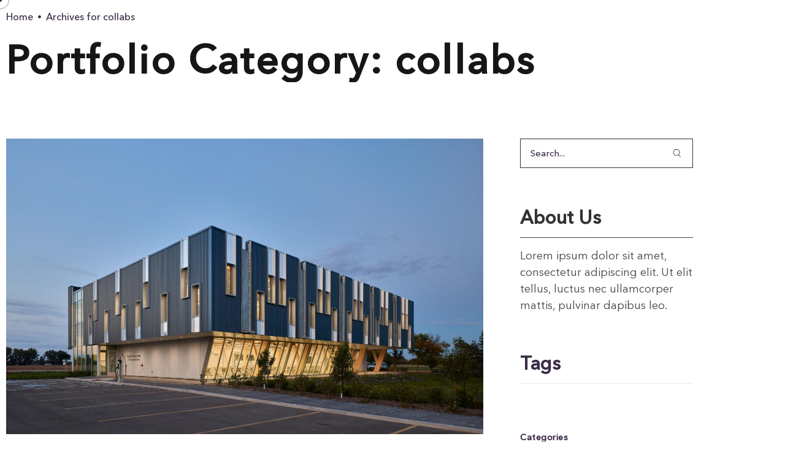

--- FILE ---
content_type: text/html; charset=UTF-8
request_url: https://f-blok.ca/portfolio_category/collabs/
body_size: 25636
content:
<!DOCTYPE html>
<html lang="en-US">
<head>
	<meta charset="UTF-8">
	<meta name="viewport" content="width=device-width, initial-scale=1.0, viewport-fit=cover" />		<meta name='robots' content='index, follow, max-image-preview:large, max-snippet:-1, max-video-preview:-1' />

	<!-- This site is optimized with the Yoast SEO plugin v26.8 - https://yoast.com/product/yoast-seo-wordpress/ -->
	<title>collabs Archives &#8211; f-BLOK Architecture</title>
	<link rel="canonical" href="https://f-BLOK.ca/portfolio_category/collabs/" />
	<link rel="next" href="https://f-BLOK.ca/portfolio_category/collabs/page/2/" />
	<meta property="og:locale" content="en_US" />
	<meta property="og:type" content="article" />
	<meta property="og:title" content="collabs Archives &#8211; f-BLOK Architecture" />
	<meta property="og:url" content="https://f-BLOK.ca/portfolio_category/collabs/" />
	<meta property="og:site_name" content="f-BLOK Architecture" />
	<meta property="og:image" content="https://f-blok.ca/wp-content/uploads/2023/03/f-BLOK-site-photo.webp" />
	<meta property="og:image:width" content="1200" />
	<meta property="og:image:height" content="675" />
	<meta property="og:image:type" content="image/webp" />
	<meta name="twitter:card" content="summary_large_image" />
	<script type="application/ld+json" class="yoast-schema-graph">{"@context":"https://schema.org","@graph":[{"@type":"CollectionPage","@id":"https://f-BLOK.ca/portfolio_category/collabs/","url":"https://f-BLOK.ca/portfolio_category/collabs/","name":"collabs Archives &#8211; f-BLOK Architecture","isPartOf":{"@id":"https://f-BLOK.ca/#website"},"primaryImageOfPage":{"@id":"https://f-BLOK.ca/portfolio_category/collabs/#primaryimage"},"image":{"@id":"https://f-BLOK.ca/portfolio_category/collabs/#primaryimage"},"thumbnailUrl":"https://f-blok.ca/wp-content/uploads/2025/12/11_JY230133_2025_PMLC_fBLOK_Stationpoint_WEB-scaled.jpg","breadcrumb":{"@id":"https://f-BLOK.ca/portfolio_category/collabs/#breadcrumb"},"inLanguage":"en-US"},{"@type":"ImageObject","inLanguage":"en-US","@id":"https://f-BLOK.ca/portfolio_category/collabs/#primaryimage","url":"https://f-blok.ca/wp-content/uploads/2025/12/11_JY230133_2025_PMLC_fBLOK_Stationpoint_WEB-scaled.jpg","contentUrl":"https://f-blok.ca/wp-content/uploads/2025/12/11_JY230133_2025_PMLC_fBLOK_Stationpoint_WEB-scaled.jpg","width":2560,"height":1708},{"@type":"BreadcrumbList","@id":"https://f-BLOK.ca/portfolio_category/collabs/#breadcrumb","itemListElement":[{"@type":"ListItem","position":1,"name":"Home","item":"https://f-blok.ca/"},{"@type":"ListItem","position":2,"name":"collabs"}]},{"@type":"WebSite","@id":"https://f-BLOK.ca/#website","url":"https://f-BLOK.ca/","name":"f-BLOK Architecture","description":"We are an architecture and interior design studio based in Winnipeg, Manitoba.","publisher":{"@id":"https://f-BLOK.ca/#organization"},"alternateName":"f-blok","potentialAction":[{"@type":"SearchAction","target":{"@type":"EntryPoint","urlTemplate":"https://f-BLOK.ca/?s={search_term_string}"},"query-input":{"@type":"PropertyValueSpecification","valueRequired":true,"valueName":"search_term_string"}}],"inLanguage":"en-US"},{"@type":"Organization","@id":"https://f-BLOK.ca/#organization","name":"f-blok Architecture","url":"https://f-BLOK.ca/","logo":{"@type":"ImageObject","inLanguage":"en-US","@id":"https://f-BLOK.ca/#/schema/logo/image/","url":"https://f-blok.ca/wp-content/uploads/2021/06/f-BLOK-Logo-small-hex444.png","contentUrl":"https://f-blok.ca/wp-content/uploads/2021/06/f-BLOK-Logo-small-hex444.png","width":900,"height":257,"caption":"f-blok Architecture"},"image":{"@id":"https://f-BLOK.ca/#/schema/logo/image/"},"sameAs":["https://www.facebook.com/fBLOKarchitecture","https://www.instagram.com/fblokarch/","https://www.linkedin.com/company/f-blok-architecture-inc/"]}]}</script>
	<!-- / Yoast SEO plugin. -->


<link rel='dns-prefetch' href='//www.googletagmanager.com' />
<link rel='dns-prefetch' href='//fonts.googleapis.com' />
<link rel="alternate" type="application/rss+xml" title="f-BLOK Architecture &raquo; Feed" href="https://f-blok.ca/feed/" />
<link rel="alternate" type="application/rss+xml" title="f-BLOK Architecture &raquo; Comments Feed" href="https://f-blok.ca/comments/feed/" />
<link rel="alternate" type="application/rss+xml" title="f-BLOK Architecture &raquo; collabs Portfolio Category Feed" href="https://f-blok.ca/portfolio_category/collabs/feed/" />
<style id='wp-img-auto-sizes-contain-inline-css' type='text/css'>
img:is([sizes=auto i],[sizes^="auto," i]){contain-intrinsic-size:3000px 1500px}
/*# sourceURL=wp-img-auto-sizes-contain-inline-css */
</style>
<link rel='stylesheet' id='fluentform-elementor-widget-css' href='https://f-blok.ca/wp-content/plugins/fluentform/assets/css/fluent-forms-elementor-widget.css?ver=6.1.4' type='text/css' media='all' />
<style id='wp-emoji-styles-inline-css' type='text/css'>

	img.wp-smiley, img.emoji {
		display: inline !important;
		border: none !important;
		box-shadow: none !important;
		height: 1em !important;
		width: 1em !important;
		margin: 0 0.07em !important;
		vertical-align: -0.1em !important;
		background: none !important;
		padding: 0 !important;
	}
/*# sourceURL=wp-emoji-styles-inline-css */
</style>
<style id='classic-theme-styles-inline-css' type='text/css'>
/*! This file is auto-generated */
.wp-block-button__link{color:#fff;background-color:#32373c;border-radius:9999px;box-shadow:none;text-decoration:none;padding:calc(.667em + 2px) calc(1.333em + 2px);font-size:1.125em}.wp-block-file__button{background:#32373c;color:#fff;text-decoration:none}
/*# sourceURL=/wp-includes/css/classic-themes.min.css */
</style>
<style id='global-styles-inline-css' type='text/css'>
:root{--wp--preset--aspect-ratio--square: 1;--wp--preset--aspect-ratio--4-3: 4/3;--wp--preset--aspect-ratio--3-4: 3/4;--wp--preset--aspect-ratio--3-2: 3/2;--wp--preset--aspect-ratio--2-3: 2/3;--wp--preset--aspect-ratio--16-9: 16/9;--wp--preset--aspect-ratio--9-16: 9/16;--wp--preset--color--black: #000000;--wp--preset--color--cyan-bluish-gray: #abb8c3;--wp--preset--color--white: #ffffff;--wp--preset--color--pale-pink: #f78da7;--wp--preset--color--vivid-red: #cf2e2e;--wp--preset--color--luminous-vivid-orange: #ff6900;--wp--preset--color--luminous-vivid-amber: #fcb900;--wp--preset--color--light-green-cyan: #7bdcb5;--wp--preset--color--vivid-green-cyan: #00d084;--wp--preset--color--pale-cyan-blue: #8ed1fc;--wp--preset--color--vivid-cyan-blue: #0693e3;--wp--preset--color--vivid-purple: #9b51e0;--wp--preset--gradient--vivid-cyan-blue-to-vivid-purple: linear-gradient(135deg,rgb(6,147,227) 0%,rgb(155,81,224) 100%);--wp--preset--gradient--light-green-cyan-to-vivid-green-cyan: linear-gradient(135deg,rgb(122,220,180) 0%,rgb(0,208,130) 100%);--wp--preset--gradient--luminous-vivid-amber-to-luminous-vivid-orange: linear-gradient(135deg,rgb(252,185,0) 0%,rgb(255,105,0) 100%);--wp--preset--gradient--luminous-vivid-orange-to-vivid-red: linear-gradient(135deg,rgb(255,105,0) 0%,rgb(207,46,46) 100%);--wp--preset--gradient--very-light-gray-to-cyan-bluish-gray: linear-gradient(135deg,rgb(238,238,238) 0%,rgb(169,184,195) 100%);--wp--preset--gradient--cool-to-warm-spectrum: linear-gradient(135deg,rgb(74,234,220) 0%,rgb(151,120,209) 20%,rgb(207,42,186) 40%,rgb(238,44,130) 60%,rgb(251,105,98) 80%,rgb(254,248,76) 100%);--wp--preset--gradient--blush-light-purple: linear-gradient(135deg,rgb(255,206,236) 0%,rgb(152,150,240) 100%);--wp--preset--gradient--blush-bordeaux: linear-gradient(135deg,rgb(254,205,165) 0%,rgb(254,45,45) 50%,rgb(107,0,62) 100%);--wp--preset--gradient--luminous-dusk: linear-gradient(135deg,rgb(255,203,112) 0%,rgb(199,81,192) 50%,rgb(65,88,208) 100%);--wp--preset--gradient--pale-ocean: linear-gradient(135deg,rgb(255,245,203) 0%,rgb(182,227,212) 50%,rgb(51,167,181) 100%);--wp--preset--gradient--electric-grass: linear-gradient(135deg,rgb(202,248,128) 0%,rgb(113,206,126) 100%);--wp--preset--gradient--midnight: linear-gradient(135deg,rgb(2,3,129) 0%,rgb(40,116,252) 100%);--wp--preset--font-size--small: 13px;--wp--preset--font-size--medium: 20px;--wp--preset--font-size--large: 36px;--wp--preset--font-size--x-large: 42px;--wp--preset--spacing--20: 0.44rem;--wp--preset--spacing--30: 0.67rem;--wp--preset--spacing--40: 1rem;--wp--preset--spacing--50: 1.5rem;--wp--preset--spacing--60: 2.25rem;--wp--preset--spacing--70: 3.38rem;--wp--preset--spacing--80: 5.06rem;--wp--preset--shadow--natural: 6px 6px 9px rgba(0, 0, 0, 0.2);--wp--preset--shadow--deep: 12px 12px 50px rgba(0, 0, 0, 0.4);--wp--preset--shadow--sharp: 6px 6px 0px rgba(0, 0, 0, 0.2);--wp--preset--shadow--outlined: 6px 6px 0px -3px rgb(255, 255, 255), 6px 6px rgb(0, 0, 0);--wp--preset--shadow--crisp: 6px 6px 0px rgb(0, 0, 0);}:where(.is-layout-flex){gap: 0.5em;}:where(.is-layout-grid){gap: 0.5em;}body .is-layout-flex{display: flex;}.is-layout-flex{flex-wrap: wrap;align-items: center;}.is-layout-flex > :is(*, div){margin: 0;}body .is-layout-grid{display: grid;}.is-layout-grid > :is(*, div){margin: 0;}:where(.wp-block-columns.is-layout-flex){gap: 2em;}:where(.wp-block-columns.is-layout-grid){gap: 2em;}:where(.wp-block-post-template.is-layout-flex){gap: 1.25em;}:where(.wp-block-post-template.is-layout-grid){gap: 1.25em;}.has-black-color{color: var(--wp--preset--color--black) !important;}.has-cyan-bluish-gray-color{color: var(--wp--preset--color--cyan-bluish-gray) !important;}.has-white-color{color: var(--wp--preset--color--white) !important;}.has-pale-pink-color{color: var(--wp--preset--color--pale-pink) !important;}.has-vivid-red-color{color: var(--wp--preset--color--vivid-red) !important;}.has-luminous-vivid-orange-color{color: var(--wp--preset--color--luminous-vivid-orange) !important;}.has-luminous-vivid-amber-color{color: var(--wp--preset--color--luminous-vivid-amber) !important;}.has-light-green-cyan-color{color: var(--wp--preset--color--light-green-cyan) !important;}.has-vivid-green-cyan-color{color: var(--wp--preset--color--vivid-green-cyan) !important;}.has-pale-cyan-blue-color{color: var(--wp--preset--color--pale-cyan-blue) !important;}.has-vivid-cyan-blue-color{color: var(--wp--preset--color--vivid-cyan-blue) !important;}.has-vivid-purple-color{color: var(--wp--preset--color--vivid-purple) !important;}.has-black-background-color{background-color: var(--wp--preset--color--black) !important;}.has-cyan-bluish-gray-background-color{background-color: var(--wp--preset--color--cyan-bluish-gray) !important;}.has-white-background-color{background-color: var(--wp--preset--color--white) !important;}.has-pale-pink-background-color{background-color: var(--wp--preset--color--pale-pink) !important;}.has-vivid-red-background-color{background-color: var(--wp--preset--color--vivid-red) !important;}.has-luminous-vivid-orange-background-color{background-color: var(--wp--preset--color--luminous-vivid-orange) !important;}.has-luminous-vivid-amber-background-color{background-color: var(--wp--preset--color--luminous-vivid-amber) !important;}.has-light-green-cyan-background-color{background-color: var(--wp--preset--color--light-green-cyan) !important;}.has-vivid-green-cyan-background-color{background-color: var(--wp--preset--color--vivid-green-cyan) !important;}.has-pale-cyan-blue-background-color{background-color: var(--wp--preset--color--pale-cyan-blue) !important;}.has-vivid-cyan-blue-background-color{background-color: var(--wp--preset--color--vivid-cyan-blue) !important;}.has-vivid-purple-background-color{background-color: var(--wp--preset--color--vivid-purple) !important;}.has-black-border-color{border-color: var(--wp--preset--color--black) !important;}.has-cyan-bluish-gray-border-color{border-color: var(--wp--preset--color--cyan-bluish-gray) !important;}.has-white-border-color{border-color: var(--wp--preset--color--white) !important;}.has-pale-pink-border-color{border-color: var(--wp--preset--color--pale-pink) !important;}.has-vivid-red-border-color{border-color: var(--wp--preset--color--vivid-red) !important;}.has-luminous-vivid-orange-border-color{border-color: var(--wp--preset--color--luminous-vivid-orange) !important;}.has-luminous-vivid-amber-border-color{border-color: var(--wp--preset--color--luminous-vivid-amber) !important;}.has-light-green-cyan-border-color{border-color: var(--wp--preset--color--light-green-cyan) !important;}.has-vivid-green-cyan-border-color{border-color: var(--wp--preset--color--vivid-green-cyan) !important;}.has-pale-cyan-blue-border-color{border-color: var(--wp--preset--color--pale-cyan-blue) !important;}.has-vivid-cyan-blue-border-color{border-color: var(--wp--preset--color--vivid-cyan-blue) !important;}.has-vivid-purple-border-color{border-color: var(--wp--preset--color--vivid-purple) !important;}.has-vivid-cyan-blue-to-vivid-purple-gradient-background{background: var(--wp--preset--gradient--vivid-cyan-blue-to-vivid-purple) !important;}.has-light-green-cyan-to-vivid-green-cyan-gradient-background{background: var(--wp--preset--gradient--light-green-cyan-to-vivid-green-cyan) !important;}.has-luminous-vivid-amber-to-luminous-vivid-orange-gradient-background{background: var(--wp--preset--gradient--luminous-vivid-amber-to-luminous-vivid-orange) !important;}.has-luminous-vivid-orange-to-vivid-red-gradient-background{background: var(--wp--preset--gradient--luminous-vivid-orange-to-vivid-red) !important;}.has-very-light-gray-to-cyan-bluish-gray-gradient-background{background: var(--wp--preset--gradient--very-light-gray-to-cyan-bluish-gray) !important;}.has-cool-to-warm-spectrum-gradient-background{background: var(--wp--preset--gradient--cool-to-warm-spectrum) !important;}.has-blush-light-purple-gradient-background{background: var(--wp--preset--gradient--blush-light-purple) !important;}.has-blush-bordeaux-gradient-background{background: var(--wp--preset--gradient--blush-bordeaux) !important;}.has-luminous-dusk-gradient-background{background: var(--wp--preset--gradient--luminous-dusk) !important;}.has-pale-ocean-gradient-background{background: var(--wp--preset--gradient--pale-ocean) !important;}.has-electric-grass-gradient-background{background: var(--wp--preset--gradient--electric-grass) !important;}.has-midnight-gradient-background{background: var(--wp--preset--gradient--midnight) !important;}.has-small-font-size{font-size: var(--wp--preset--font-size--small) !important;}.has-medium-font-size{font-size: var(--wp--preset--font-size--medium) !important;}.has-large-font-size{font-size: var(--wp--preset--font-size--large) !important;}.has-x-large-font-size{font-size: var(--wp--preset--font-size--x-large) !important;}
:where(.wp-block-post-template.is-layout-flex){gap: 1.25em;}:where(.wp-block-post-template.is-layout-grid){gap: 1.25em;}
:where(.wp-block-term-template.is-layout-flex){gap: 1.25em;}:where(.wp-block-term-template.is-layout-grid){gap: 1.25em;}
:where(.wp-block-columns.is-layout-flex){gap: 2em;}:where(.wp-block-columns.is-layout-grid){gap: 2em;}
:root :where(.wp-block-pullquote){font-size: 1.5em;line-height: 1.6;}
/*# sourceURL=global-styles-inline-css */
</style>
<link rel='stylesheet' id='otivar-main-style-css' href='https://f-blok.ca/wp-content/themes/otivar/style.css?ver=6.9' type='text/css' media='all' />
<link rel='stylesheet' id='otivar-fonts-css' href='https://fonts.googleapis.com/css2?family=Manrope%3Awght%40400%3B500%3B600%3B700&#038;ver=1.0.1' type='text/css' media='all' />
<link rel='stylesheet' id='elementor-icons-css' href='https://f-blok.ca/wp-content/plugins/elementor/assets/lib/eicons/css/elementor-icons.min.css?ver=5.46.0' type='text/css' media='all' />
<link rel='stylesheet' id='elementor-frontend-css' href='https://f-blok.ca/wp-content/uploads/elementor/css/custom-frontend.min.css?ver=1768937896' type='text/css' media='all' />
<style id='elementor-frontend-inline-css' type='text/css'>
.elementor-kit-5{--e-global-color-primary:#3B2C46;--e-global-color-secondary:#713565;--e-global-color-text:#444444;--e-global-color-accent:#3B2C46;--e-global-color-c6d8c12:#FAFAFA;--e-global-color-81d37a2:#FFFFFF;--e-global-color-b1798bb:#141618;--e-global-color-d9f9fb3:#9A7197;--e-global-color-2738e8f:#3B2C46B0;--e-global-color-f1cd89c:#A9A9A9;--e-global-typography-primary-font-family:"Avenir";--e-global-typography-primary-font-size:4rem;--e-global-typography-primary-font-weight:900;--e-global-typography-primary-line-height:1.1em;--e-global-typography-primary-letter-spacing:0.05em;--e-global-typography-secondary-font-family:"Avenir";--e-global-typography-secondary-font-size:3rem;--e-global-typography-secondary-font-weight:900;--e-global-typography-secondary-line-height:1.1em;--e-global-typography-secondary-letter-spacing:0.5px;--e-global-typography-text-font-family:"Avenir";--e-global-typography-text-font-size:2.25rem;--e-global-typography-text-font-weight:400;--e-global-typography-text-line-height:1.5em;--e-global-typography-accent-font-family:"Avenir";--e-global-typography-accent-font-size:1.75rem;--e-global-typography-accent-font-weight:400;--e-global-typography-accent-line-height:1em;--e-global-typography-accent-letter-spacing:-0.5px;--e-global-typography-536ec89-font-family:"Avenir";--e-global-typography-536ec89-font-size:1.75rem;--e-global-typography-536ec89-font-weight:500;--e-global-typography-536ec89-letter-spacing:0.05em;--e-global-typography-1ca7874-font-family:"Avenir";--e-global-typography-1ca7874-font-size:2.25rem;--e-global-typography-1ca7874-font-weight:500;--e-global-typography-546018c-font-family:"Bodoni";--e-global-typography-546018c-font-size:50px;--e-global-typography-546018c-font-weight:900;--e-global-typography-546018c-line-height:58px;--e-global-typography-3b194b4-font-family:"Avenir";--e-global-typography-3b194b4-font-size:2.25rem;--e-global-typography-3b194b4-font-weight:600;--e-global-typography-3b194b4-letter-spacing:0.05em;--e-global-typography-f4fbbea-font-family:"Avenir";--e-global-typography-f4fbbea-font-size:1.25em;--e-global-typography-f4fbbea-font-weight:600;color:var( --e-global-color-text );font-family:"Avenir", -apple-system,system-ui,BlinkMacSystemFont,"Segoe UI",Roboto,"Helvetica Neue",Arial,sans-serif;font-size:1.8rem;font-weight:400;line-height:1.5em;letter-spacing:0px;}.elementor-kit-5 button,.elementor-kit-5 input[type="button"],.elementor-kit-5 input[type="submit"],.elementor-kit-5 .elementor-button{background-color:#02010100;font-size:1.5rem;font-weight:500;line-height:1em;color:var( --e-global-color-b1798bb );border-style:solid;border-width:1px 1px 1px 1px;border-color:var( --e-global-color-primary );border-radius:50px 50px 50px 50px;padding:0px 0px 0px 0px;}.elementor-kit-5 button:hover,.elementor-kit-5 button:focus,.elementor-kit-5 input[type="button"]:hover,.elementor-kit-5 input[type="button"]:focus,.elementor-kit-5 input[type="submit"]:hover,.elementor-kit-5 input[type="submit"]:focus,.elementor-kit-5 .elementor-button:hover,.elementor-kit-5 .elementor-button:focus{background-color:var( --e-global-color-b1798bb );color:var( --e-global-color-81d37a2 );}.elementor-kit-5 h1{font-family:var( --e-global-typography-primary-font-family ), -apple-system,system-ui,BlinkMacSystemFont,"Segoe UI",Roboto,"Helvetica Neue",Arial,sans-serif;font-size:var( --e-global-typography-primary-font-size );font-weight:var( --e-global-typography-primary-font-weight );line-height:var( --e-global-typography-primary-line-height );letter-spacing:var( --e-global-typography-primary-letter-spacing );}.elementor-kit-5 h2{font-family:var( --e-global-typography-primary-font-family ), -apple-system,system-ui,BlinkMacSystemFont,"Segoe UI",Roboto,"Helvetica Neue",Arial,sans-serif;font-size:var( --e-global-typography-primary-font-size );font-weight:var( --e-global-typography-primary-font-weight );line-height:var( --e-global-typography-primary-line-height );letter-spacing:var( --e-global-typography-primary-letter-spacing );}.elementor-kit-5 h3{font-family:var( --e-global-typography-secondary-font-family ), -apple-system,system-ui,BlinkMacSystemFont,"Segoe UI",Roboto,"Helvetica Neue",Arial,sans-serif;font-size:var( --e-global-typography-secondary-font-size );font-weight:var( --e-global-typography-secondary-font-weight );line-height:var( --e-global-typography-secondary-line-height );letter-spacing:var( --e-global-typography-secondary-letter-spacing );}.elementor-kit-5 h4{font-family:var( --e-global-typography-secondary-font-family ), -apple-system,system-ui,BlinkMacSystemFont,"Segoe UI",Roboto,"Helvetica Neue",Arial,sans-serif;font-size:var( --e-global-typography-secondary-font-size );font-weight:var( --e-global-typography-secondary-font-weight );line-height:var( --e-global-typography-secondary-line-height );letter-spacing:var( --e-global-typography-secondary-letter-spacing );}.elementor-kit-5 h5{font-family:"Avenir", -apple-system,system-ui,BlinkMacSystemFont,"Segoe UI",Roboto,"Helvetica Neue",Arial,sans-serif;font-size:2rem;font-weight:500;line-height:1.2em;}.elementor-kit-5 h6{font-family:var( --e-global-typography-secondary-font-family ), -apple-system,system-ui,BlinkMacSystemFont,"Segoe UI",Roboto,"Helvetica Neue",Arial,sans-serif;font-size:var( --e-global-typography-secondary-font-size );font-weight:var( --e-global-typography-secondary-font-weight );line-height:var( --e-global-typography-secondary-line-height );letter-spacing:var( --e-global-typography-secondary-letter-spacing );}.elementor-kit-5 label{color:var( --e-global-color-primary );font-size:1.6rem;line-height:1.75em;}.elementor-kit-5 input:not([type="button"]):not([type="submit"]),.elementor-kit-5 textarea,.elementor-kit-5 .elementor-field-textual{font-size:1.6rem;font-weight:500;line-height:1.75em;color:var( --e-global-color-primary );background-color:#02010100;border-style:solid;border-width:0px 0px 1px 0px;border-radius:0px 0px 0px 0px;padding:0em 0em 1em 0em;}.elementor-section.elementor-section-boxed > .elementor-container{max-width:1140px;}.e-con{--container-max-width:1140px;}.elementor-widget:not(:last-child){--kit-widget-spacing:20px;}.elementor-element{--widgets-spacing:20px 20px;--widgets-spacing-row:20px;--widgets-spacing-column:20px;}{}h1.entry-title{display:var(--page-title-display);}.elementor-lightbox{background-color:#000000BF;--lightbox-header-icons-size:2.2rem;--lightbox-navigation-icons-size:3.2rem;}@media(max-width:1125px){.elementor-kit-5{--e-global-typography-primary-font-size:3rem;--e-global-typography-546018c-font-size:29px;--e-global-typography-546018c-line-height:0.9em;--e-global-typography-f4fbbea-font-size:24px;}.elementor-kit-5 h1{font-size:var( --e-global-typography-primary-font-size );line-height:var( --e-global-typography-primary-line-height );letter-spacing:var( --e-global-typography-primary-letter-spacing );}.elementor-kit-5 h2{font-size:var( --e-global-typography-primary-font-size );line-height:var( --e-global-typography-primary-line-height );letter-spacing:var( --e-global-typography-primary-letter-spacing );}.elementor-kit-5 h3{font-size:var( --e-global-typography-secondary-font-size );line-height:var( --e-global-typography-secondary-line-height );letter-spacing:var( --e-global-typography-secondary-letter-spacing );}.elementor-kit-5 h4{font-size:var( --e-global-typography-secondary-font-size );line-height:var( --e-global-typography-secondary-line-height );letter-spacing:var( --e-global-typography-secondary-letter-spacing );}.elementor-kit-5 h6{font-size:var( --e-global-typography-secondary-font-size );line-height:var( --e-global-typography-secondary-line-height );letter-spacing:var( --e-global-typography-secondary-letter-spacing );}.elementor-section.elementor-section-boxed > .elementor-container{max-width:1024px;}.e-con{--container-max-width:1024px;}}@media(max-width:825px){.elementor-kit-5{--e-global-typography-primary-font-size:3rem;--e-global-typography-secondary-font-size:3rem;--e-global-typography-text-font-size:2rem;--e-global-typography-text-line-height:1.3em;--e-global-typography-546018c-font-size:21px;--e-global-typography-f4fbbea-font-size:20px;font-size:1.5rem;}.elementor-kit-5 h1{font-size:var( --e-global-typography-primary-font-size );line-height:var( --e-global-typography-primary-line-height );letter-spacing:var( --e-global-typography-primary-letter-spacing );}.elementor-kit-5 h2{font-size:var( --e-global-typography-primary-font-size );line-height:var( --e-global-typography-primary-line-height );letter-spacing:var( --e-global-typography-primary-letter-spacing );}.elementor-kit-5 h3{font-size:var( --e-global-typography-secondary-font-size );line-height:var( --e-global-typography-secondary-line-height );letter-spacing:var( --e-global-typography-secondary-letter-spacing );}.elementor-kit-5 h4{font-size:var( --e-global-typography-secondary-font-size );line-height:var( --e-global-typography-secondary-line-height );letter-spacing:var( --e-global-typography-secondary-letter-spacing );}.elementor-kit-5 h6{font-size:var( --e-global-typography-secondary-font-size );line-height:var( --e-global-typography-secondary-line-height );letter-spacing:var( --e-global-typography-secondary-letter-spacing );}.elementor-section.elementor-section-boxed > .elementor-container{max-width:767px;}.e-con{--container-max-width:767px;}}/* Start custom CSS *//*from theme*/ 
html {
    font-size: 62.5%;
}

@media (min-width: 1440px) {
    .elementor-section.elementor-section-boxed > .elementor-container {
        max-width: 130rem;
    }
}

@media (min-width: 1920px) {
    .elementor-section.elementor-section-boxed > .elementor-container {
        max-width: 140rem;
    }
}

@media (min-width: 2180px) {
    .elementor-section.elementor-section-boxed > .elementor-container {
        max-width: 145rem;
    }
}

::-moz-selection {
    background-color: #000000;
    color: #FFFFFF;
}

::selection {
    background-color: #000000;
    color: #FFFFFF;
}

select, input {
    background-color: transparent;
    appearance: none;
    -moz-appearance: none;
    -webkit-appearance: none;
}

.m-neuron__quick-view input {
    line-height: 1.4 !important;
}

.m-neuron__quick-view .button {
    font-weight: 600 !important;
}

/*border radius on galleries*/ 
.neuron-slides img, .m-neuron-gallery__thumbnail img, .m-neuron-portfolio__link img, .m-neuron-portfolio__link  {
    border-radius: 50px !important;
}

/* add bullet to lists */
 ul li {
  list-style-type: disc;
}

/* add transition duration to links */ 
a span{transition: .25s ease !important;}

#approach h5 {
    color: #f8f8f8!important;
}/* End custom CSS */
/* Start Custom Fonts CSS */@font-face {
	font-family: 'Avenir';
	font-style: normal;
	font-weight: 500;
	font-display: swap;
	src: url('https://f-blok.ca/wp-content/uploads/2023/01/AvenirNextCyr-Medium.ttf') format('truetype');
}
@font-face {
	font-family: 'Avenir';
	font-style: normal;
	font-weight: 400;
	font-display: swap;
	src: url('https://f-blok.ca/wp-content/uploads/2023/01/AvenirNextCyr-Regular.ttf') format('truetype');
}
@font-face {
	font-family: 'Avenir';
	font-style: normal;
	font-weight: 100;
	font-display: swap;
	src: url('https://f-blok.ca/wp-content/uploads/2023/01/AvenirNextCyr-Thin.ttf') format('truetype');
}
/* End Custom Fonts CSS */
/* Start Custom Fonts CSS */@font-face {
	font-family: 'Bodoni';
	font-style: normal;
	font-weight: 900;
	font-display: swap;
	src: url('https://f-blok.ca/wp-content/uploads/2023/01/BodoniModa_18pt-Black.ttf') format('truetype');
}
@font-face {
	font-family: 'Bodoni';
	font-style: normal;
	font-weight: 700;
	font-display: swap;
	src: url('https://f-blok.ca/wp-content/uploads/2023/01/BodoniModa_18pt-SemiBold.ttf') format('truetype');
}
/* End Custom Fonts CSS */
.elementor-15435 .elementor-element.elementor-element-24a7cc36{margin-top:0px;margin-bottom:-140px;padding:10px 75px 10px 75px;z-index:99;}.elementor-bc-flex-widget .elementor-15435 .elementor-element.elementor-element-2f74eefa.elementor-column .elementor-widget-wrap{align-items:center;}.elementor-15435 .elementor-element.elementor-element-2f74eefa.elementor-column.elementor-element[data-element_type="column"] > .elementor-widget-wrap.elementor-element-populated{align-content:center;align-items:center;}.elementor-15435 .elementor-element.elementor-element-2f74eefa > .elementor-widget-wrap > .elementor-widget:not(.elementor-widget__width-auto):not(.elementor-widget__width-initial):not(:last-child):not(.elementor-absolute){--kit-widget-spacing:0px;}.elementor-bc-flex-widget .elementor-15435 .elementor-element.elementor-element-73770e63.elementor-column .elementor-widget-wrap{align-items:center;}.elementor-15435 .elementor-element.elementor-element-73770e63.elementor-column.elementor-element[data-element_type="column"] > .elementor-widget-wrap.elementor-element-populated{align-content:center;align-items:center;}.elementor-15435 .elementor-element.elementor-element-37f41156 .m-neuron-nav-menu .menu-item{font-family:var( --e-global-typography-536ec89-font-family ), -apple-system,system-ui,BlinkMacSystemFont,"Segoe UI",Roboto,"Helvetica Neue",Arial,sans-serif;font-size:var( --e-global-typography-536ec89-font-size );font-weight:var( --e-global-typography-536ec89-font-weight );letter-spacing:var( --e-global-typography-536ec89-letter-spacing );}.elementor-15435 .elementor-element.elementor-element-37f41156 .m-neuron-nav-menu .menu-item > a{color:var( --e-global-color-81d37a2 );}.elementor-15435 .elementor-element.elementor-element-37f41156 .m-neuron-nav-menu .menu-item:hover > a{color:var( --e-global-color-f1cd89c );}.elementor-15435 .elementor-element.elementor-element-37f41156.m-neuron-nav-menu--horizontal .m-neuron-nav-menu > ul > li:not(:last-child){margin-right:50px;}.elementor-15435 .elementor-element.elementor-element-37f41156:not(.m-neuron-nav-menu--horizontal) .m-neuron-nav-menu > ul > li:not(:last-child){margin-bottom:50px;}.elementor-bc-flex-widget .elementor-15435 .elementor-element.elementor-element-6157b449.elementor-column .elementor-widget-wrap{align-items:center;}.elementor-15435 .elementor-element.elementor-element-6157b449.elementor-column.elementor-element[data-element_type="column"] > .elementor-widget-wrap.elementor-element-populated{align-content:center;align-items:center;}.elementor-15435 .elementor-element.elementor-element-5671b1f2 .elementor-icon-wrapper{text-align:center;}.elementor-15435 .elementor-element.elementor-element-5671b1f2.elementor-view-stacked .elementor-icon{background-color:var( --e-global-color-81d37a2 );}.elementor-15435 .elementor-element.elementor-element-5671b1f2.elementor-view-framed .elementor-icon, .elementor-15435 .elementor-element.elementor-element-5671b1f2.elementor-view-default .elementor-icon{color:var( --e-global-color-81d37a2 );border-color:var( --e-global-color-81d37a2 );}.elementor-15435 .elementor-element.elementor-element-5671b1f2.elementor-view-framed .elementor-icon, .elementor-15435 .elementor-element.elementor-element-5671b1f2.elementor-view-default .elementor-icon svg{fill:var( --e-global-color-81d37a2 );}.elementor-15435 .elementor-element.elementor-element-5671b1f2.elementor-view-stacked .elementor-icon:hover{background-color:var( --e-global-color-f1cd89c );}.elementor-15435 .elementor-element.elementor-element-5671b1f2.elementor-view-framed .elementor-icon:hover, .elementor-15435 .elementor-element.elementor-element-5671b1f2.elementor-view-default .elementor-icon:hover{color:var( --e-global-color-f1cd89c );border-color:var( --e-global-color-f1cd89c );}.elementor-15435 .elementor-element.elementor-element-5671b1f2.elementor-view-framed .elementor-icon:hover, .elementor-15435 .elementor-element.elementor-element-5671b1f2.elementor-view-default .elementor-icon:hover svg{fill:var( --e-global-color-f1cd89c );}.elementor-15435 .elementor-element.elementor-element-5671b1f2 .elementor-icon{font-size:35px;}.elementor-15435 .elementor-element.elementor-element-5671b1f2 .elementor-icon svg{height:35px;}@media(max-width:1125px){.elementor-15435 .elementor-element.elementor-element-24a7cc36{margin-top:0px;margin-bottom:-225px;padding:25px 25px 25px 25px;}.elementor-15435 .elementor-element.elementor-element-37f41156 .m-neuron-nav-menu .menu-item{font-size:var( --e-global-typography-536ec89-font-size );letter-spacing:var( --e-global-typography-536ec89-letter-spacing );}.elementor-15435 .elementor-element.elementor-element-6157b449.elementor-column > .elementor-widget-wrap{justify-content:flex-end;}.elementor-15435 .elementor-element.elementor-element-5671b1f2 .elementor-icon-wrapper{text-align:end;}}@media(max-width:825px){.elementor-15435 .elementor-element.elementor-element-24a7cc36{padding:15px 15px 15px 15px;}.elementor-15435 .elementor-element.elementor-element-2f74eefa{width:50%;}.elementor-15435 .elementor-element.elementor-element-37f41156 .m-neuron-nav-menu .menu-item{font-size:var( --e-global-typography-536ec89-font-size );letter-spacing:var( --e-global-typography-536ec89-letter-spacing );}.elementor-15435 .elementor-element.elementor-element-6157b449{width:100%;}}@media(min-width:826px){.elementor-15435 .elementor-element.elementor-element-2f74eefa{width:7%;}.elementor-15435 .elementor-element.elementor-element-73770e63{width:85.317%;}.elementor-15435 .elementor-element.elementor-element-6157b449{width:7%;}}@media(max-width:1125px) and (min-width:826px){.elementor-15435 .elementor-element.elementor-element-2f74eefa{width:50%;}.elementor-15435 .elementor-element.elementor-element-6157b449{width:50%;}}/* Start custom CSS for icon, class: .elementor-element-5671b1f2 */.elementor-15435 .elementor-element.elementor-element-5671b1f2 div{
    display:flex;
    justify-content: flex-end;
    align-items: center;
}/* End custom CSS */
/* Start custom CSS for section, class: .elementor-element-24a7cc36 *//*Logo switch*/ 
.elementor-15435 .elementor-element.elementor-element-24a7cc36 {
    transition: background-color .25s ease!important
}

.elementor-15435 .elementor-element.elementor-element-24a7cc36.neuron-sticky--effects ul li a, .elementor-15435 .elementor-element.elementor-element-24a7cc36.neuron-sticky--effects i{
    transition: .25s ease !important;
}

.elementor-15435 .elementor-element.elementor-element-24a7cc36 #logo_dark, .elementor-15435 .elementor-element.elementor-element-24a7cc36.neuron-sticky--effects #logo_white{
    display:none;
    opacity:0;
    transition:.25s ease;
}
.elementor-15435 .elementor-element.elementor-element-24a7cc36.neuron-sticky--effects #logo_dark {
    display:block;
    opacity: 1;
    
}

.elementor-15435 .elementor-element.elementor-element-24a7cc36.neuron-sticky--effects{
    background-color:#fff !important;
    box-shadow: 0 5px 10px rgba(0, 0, 0, 0.15);
}

.elementor-15435 .elementor-element.elementor-element-24a7cc36.neuron-sticky--effects ul li a, .elementor-15435 .elementor-element.elementor-element-24a7cc36.neuron-sticky--effects i{
   color: var(--e-global-color-text) !important;
}

.elementor-15435 .elementor-element.elementor-element-24a7cc36.neuron-sticky--effects ul li a:hover, .elementor-15435 .elementor-element.elementor-element-24a7cc36.neuron-sticky--effects i:hover{
   color: var(--e-global-color-secondary) !important;
}/* End custom CSS */
.elementor-16061 .elementor-element.elementor-element-2270bbc5:not(.elementor-motion-effects-element-type-background), .elementor-16061 .elementor-element.elementor-element-2270bbc5 > .elementor-motion-effects-container > .elementor-motion-effects-layer{background-color:var( --e-global-color-primary );}.elementor-16061 .elementor-element.elementor-element-2270bbc5{transition:background 0.3s, border 0.3s, border-radius 0.3s, box-shadow 0.3s;margin-top:0px;margin-bottom:0px;padding:5rem 6.4rem 0rem 6.4rem;z-index:1;}.elementor-16061 .elementor-element.elementor-element-2270bbc5 > .elementor-background-overlay{transition:background 0.3s, border-radius 0.3s, opacity 0.3s;}.elementor-bc-flex-widget .elementor-16061 .elementor-element.elementor-element-44c62a93.elementor-column .elementor-widget-wrap{align-items:flex-start;}.elementor-16061 .elementor-element.elementor-element-44c62a93.elementor-column.elementor-element[data-element_type="column"] > .elementor-widget-wrap.elementor-element-populated{align-content:flex-start;align-items:flex-start;}.elementor-16061 .elementor-element.elementor-element-44c62a93 > .elementor-widget-wrap > .elementor-widget:not(.elementor-widget__width-auto):not(.elementor-widget__width-initial):not(:last-child):not(.elementor-absolute){--kit-widget-spacing:5px;}.elementor-16061 .elementor-element.elementor-element-733f1054{margin:0px 0px calc(var(--kit-widget-spacing, 0px) + 0px) 0px;font-family:var( --e-global-typography-3b194b4-font-family ), -apple-system,system-ui,BlinkMacSystemFont,"Segoe UI",Roboto,"Helvetica Neue",Arial,sans-serif;font-size:var( --e-global-typography-3b194b4-font-size );font-weight:var( --e-global-typography-3b194b4-font-weight );letter-spacing:var( --e-global-typography-3b194b4-letter-spacing );color:var( --e-global-color-c6d8c12 );}.elementor-16061 .elementor-element.elementor-element-2760fb78 .elementor-icon-list-items:not(.elementor-inline-items) .elementor-icon-list-item:not(:last-child){padding-block-end:calc(10px/2);}.elementor-16061 .elementor-element.elementor-element-2760fb78 .elementor-icon-list-items:not(.elementor-inline-items) .elementor-icon-list-item:not(:first-child){margin-block-start:calc(10px/2);}.elementor-16061 .elementor-element.elementor-element-2760fb78 .elementor-icon-list-items.elementor-inline-items .elementor-icon-list-item{margin-inline:calc(10px/2);}.elementor-16061 .elementor-element.elementor-element-2760fb78 .elementor-icon-list-items.elementor-inline-items{margin-inline:calc(-10px/2);}.elementor-16061 .elementor-element.elementor-element-2760fb78 .elementor-icon-list-items.elementor-inline-items .elementor-icon-list-item:after{inset-inline-end:calc(-10px/2);}.elementor-16061 .elementor-element.elementor-element-2760fb78 .elementor-icon-list-icon i{transition:color 0.3s;}.elementor-16061 .elementor-element.elementor-element-2760fb78 .elementor-icon-list-icon svg{transition:fill 0.3s;}.elementor-16061 .elementor-element.elementor-element-2760fb78{--e-icon-list-icon-size:14px;--icon-vertical-offset:0px;}.elementor-16061 .elementor-element.elementor-element-2760fb78 .elementor-icon-list-item > .elementor-icon-list-text, .elementor-16061 .elementor-element.elementor-element-2760fb78 .elementor-icon-list-item > a{font-family:var( --e-global-typography-536ec89-font-family ), -apple-system,system-ui,BlinkMacSystemFont,"Segoe UI",Roboto,"Helvetica Neue",Arial,sans-serif;font-size:var( --e-global-typography-536ec89-font-size );font-weight:var( --e-global-typography-536ec89-font-weight );letter-spacing:var( --e-global-typography-536ec89-letter-spacing );}.elementor-16061 .elementor-element.elementor-element-2760fb78 .elementor-icon-list-text{color:var( --e-global-color-c6d8c12 );transition:color 0.3s;}.elementor-16061 .elementor-element.elementor-element-2760fb78 .elementor-icon-list-item:hover .elementor-icon-list-text{color:var( --e-global-color-secondary );}.elementor-16061 .elementor-element.elementor-element-b0c3ede > .elementor-widget-wrap > .elementor-widget:not(.elementor-widget__width-auto):not(.elementor-widget__width-initial):not(:last-child):not(.elementor-absolute){--kit-widget-spacing:5px;}.elementor-16061 .elementor-element.elementor-element-10f4cfdd{margin:0px 0px calc(var(--kit-widget-spacing, 0px) + 0px) 0px;font-family:var( --e-global-typography-3b194b4-font-family ), -apple-system,system-ui,BlinkMacSystemFont,"Segoe UI",Roboto,"Helvetica Neue",Arial,sans-serif;font-size:var( --e-global-typography-3b194b4-font-size );font-weight:var( --e-global-typography-3b194b4-font-weight );letter-spacing:var( --e-global-typography-3b194b4-letter-spacing );color:var( --e-global-color-c6d8c12 );}.elementor-16061 .elementor-element.elementor-element-4457e689 .elementor-icon-list-items:not(.elementor-inline-items) .elementor-icon-list-item:not(:last-child){padding-block-end:calc(10px/2);}.elementor-16061 .elementor-element.elementor-element-4457e689 .elementor-icon-list-items:not(.elementor-inline-items) .elementor-icon-list-item:not(:first-child){margin-block-start:calc(10px/2);}.elementor-16061 .elementor-element.elementor-element-4457e689 .elementor-icon-list-items.elementor-inline-items .elementor-icon-list-item{margin-inline:calc(10px/2);}.elementor-16061 .elementor-element.elementor-element-4457e689 .elementor-icon-list-items.elementor-inline-items{margin-inline:calc(-10px/2);}.elementor-16061 .elementor-element.elementor-element-4457e689 .elementor-icon-list-items.elementor-inline-items .elementor-icon-list-item:after{inset-inline-end:calc(-10px/2);}.elementor-16061 .elementor-element.elementor-element-4457e689 .elementor-icon-list-icon i{color:var( --e-global-color-c6d8c12 );transition:color 0.3s;}.elementor-16061 .elementor-element.elementor-element-4457e689 .elementor-icon-list-icon svg{fill:var( --e-global-color-c6d8c12 );transition:fill 0.3s;}.elementor-16061 .elementor-element.elementor-element-4457e689 .elementor-icon-list-item:hover .elementor-icon-list-icon i{color:var( --e-global-color-secondary );}.elementor-16061 .elementor-element.elementor-element-4457e689 .elementor-icon-list-item:hover .elementor-icon-list-icon svg{fill:var( --e-global-color-secondary );}.elementor-16061 .elementor-element.elementor-element-4457e689{--e-icon-list-icon-size:25px;--icon-vertical-offset:0px;}.elementor-16061 .elementor-element.elementor-element-4457e689 .elementor-icon-list-item > .elementor-icon-list-text, .elementor-16061 .elementor-element.elementor-element-4457e689 .elementor-icon-list-item > a{font-family:var( --e-global-typography-536ec89-font-family ), -apple-system,system-ui,BlinkMacSystemFont,"Segoe UI",Roboto,"Helvetica Neue",Arial,sans-serif;font-size:var( --e-global-typography-536ec89-font-size );font-weight:var( --e-global-typography-536ec89-font-weight );letter-spacing:var( --e-global-typography-536ec89-letter-spacing );}.elementor-16061 .elementor-element.elementor-element-4457e689 .elementor-icon-list-text{color:var( --e-global-color-text );transition:color 0.3s;}.elementor-16061 .elementor-element.elementor-element-4457e689 .elementor-icon-list-item:hover .elementor-icon-list-text{color:var( --e-global-color-secondary );}.elementor-bc-flex-widget .elementor-16061 .elementor-element.elementor-element-49cb373d.elementor-column .elementor-widget-wrap{align-items:flex-start;}.elementor-16061 .elementor-element.elementor-element-49cb373d.elementor-column.elementor-element[data-element_type="column"] > .elementor-widget-wrap.elementor-element-populated{align-content:flex-start;align-items:flex-start;}.elementor-16061 .elementor-element.elementor-element-49cb373d > .elementor-widget-wrap > .elementor-widget:not(.elementor-widget__width-auto):not(.elementor-widget__width-initial):not(:last-child):not(.elementor-absolute){--kit-widget-spacing:5px;}.elementor-16061 .elementor-element.elementor-element-5ffc4572{margin:0px 0px calc(var(--kit-widget-spacing, 0px) + 0px) 0px;font-family:var( --e-global-typography-3b194b4-font-family ), -apple-system,system-ui,BlinkMacSystemFont,"Segoe UI",Roboto,"Helvetica Neue",Arial,sans-serif;font-size:var( --e-global-typography-3b194b4-font-size );font-weight:var( --e-global-typography-3b194b4-font-weight );letter-spacing:var( --e-global-typography-3b194b4-letter-spacing );color:var( --e-global-color-c6d8c12 );}.elementor-16061 .elementor-element.elementor-element-5338268c .elementor-icon-list-items:not(.elementor-inline-items) .elementor-icon-list-item:not(:last-child){padding-block-end:calc(10px/2);}.elementor-16061 .elementor-element.elementor-element-5338268c .elementor-icon-list-items:not(.elementor-inline-items) .elementor-icon-list-item:not(:first-child){margin-block-start:calc(10px/2);}.elementor-16061 .elementor-element.elementor-element-5338268c .elementor-icon-list-items.elementor-inline-items .elementor-icon-list-item{margin-inline:calc(10px/2);}.elementor-16061 .elementor-element.elementor-element-5338268c .elementor-icon-list-items.elementor-inline-items{margin-inline:calc(-10px/2);}.elementor-16061 .elementor-element.elementor-element-5338268c .elementor-icon-list-items.elementor-inline-items .elementor-icon-list-item:after{inset-inline-end:calc(-10px/2);}.elementor-16061 .elementor-element.elementor-element-5338268c .elementor-icon-list-icon i{transition:color 0.3s;}.elementor-16061 .elementor-element.elementor-element-5338268c .elementor-icon-list-icon svg{transition:fill 0.3s;}.elementor-16061 .elementor-element.elementor-element-5338268c{--e-icon-list-icon-size:14px;--icon-vertical-offset:0px;}.elementor-16061 .elementor-element.elementor-element-5338268c .elementor-icon-list-item > .elementor-icon-list-text, .elementor-16061 .elementor-element.elementor-element-5338268c .elementor-icon-list-item > a{font-family:var( --e-global-typography-536ec89-font-family ), -apple-system,system-ui,BlinkMacSystemFont,"Segoe UI",Roboto,"Helvetica Neue",Arial,sans-serif;font-size:var( --e-global-typography-536ec89-font-size );font-weight:var( --e-global-typography-536ec89-font-weight );letter-spacing:var( --e-global-typography-536ec89-letter-spacing );}.elementor-16061 .elementor-element.elementor-element-5338268c .elementor-icon-list-text{color:var( --e-global-color-c6d8c12 );transition:color 0.3s;}.elementor-16061 .elementor-element.elementor-element-5338268c .elementor-icon-list-item:hover .elementor-icon-list-text{color:var( --e-global-color-secondary );}.elementor-bc-flex-widget .elementor-16061 .elementor-element.elementor-element-7e9f34bc.elementor-column .elementor-widget-wrap{align-items:flex-start;}.elementor-16061 .elementor-element.elementor-element-7e9f34bc.elementor-column.elementor-element[data-element_type="column"] > .elementor-widget-wrap.elementor-element-populated{align-content:flex-start;align-items:flex-start;}.elementor-16061 .elementor-element.elementor-element-5df0830a .m-neuron-nav-menu .menu-item{font-family:var( --e-global-typography-3b194b4-font-family ), -apple-system,system-ui,BlinkMacSystemFont,"Segoe UI",Roboto,"Helvetica Neue",Arial,sans-serif;font-size:var( --e-global-typography-3b194b4-font-size );font-weight:var( --e-global-typography-3b194b4-font-weight );letter-spacing:var( --e-global-typography-3b194b4-letter-spacing );}.elementor-16061 .elementor-element.elementor-element-5df0830a .m-neuron-nav-menu .menu-item > a{color:var( --e-global-color-c6d8c12 );}.elementor-16061 .elementor-element.elementor-element-5df0830a .m-neuron-nav-menu .menu-item:hover > a{color:var( --e-global-color-secondary );}.elementor-16061 .elementor-element.elementor-element-49d0936f .m-neuron-nav-menu .menu-item{font-family:var( --e-global-typography-536ec89-font-family ), -apple-system,system-ui,BlinkMacSystemFont,"Segoe UI",Roboto,"Helvetica Neue",Arial,sans-serif;font-size:var( --e-global-typography-536ec89-font-size );font-weight:var( --e-global-typography-536ec89-font-weight );letter-spacing:var( --e-global-typography-536ec89-letter-spacing );}.elementor-16061 .elementor-element.elementor-element-49d0936f .m-neuron-nav-menu .menu-item > a{color:var( --e-global-color-c6d8c12 );}.elementor-16061 .elementor-element.elementor-element-49d0936f .m-neuron-nav-menu .menu-item:hover > a{color:var( --e-global-color-secondary );}.elementor-16061 .elementor-element.elementor-element-3e5e4f8c:not(.elementor-motion-effects-element-type-background), .elementor-16061 .elementor-element.elementor-element-3e5e4f8c > .elementor-motion-effects-container > .elementor-motion-effects-layer{background-color:var( --e-global-color-primary );}.elementor-16061 .elementor-element.elementor-element-3e5e4f8c{transition:background 0.3s, border 0.3s, border-radius 0.3s, box-shadow 0.3s;color:var( --e-global-color-b1798bb );padding:0rem 6.4rem 4rem 6.4rem;z-index:1;}.elementor-16061 .elementor-element.elementor-element-3e5e4f8c > .elementor-background-overlay{transition:background 0.3s, border-radius 0.3s, opacity 0.3s;}.elementor-16061 .elementor-element.elementor-element-3e5e4f8c .elementor-heading-title{color:var( --e-global-color-b1798bb );}.elementor-16061 .elementor-element.elementor-element-3e5e4f8c a{color:var( --e-global-color-b1798bb );}.elementor-16061 .elementor-element.elementor-element-3e5e4f8c a:hover{color:var( --e-global-color-b1798bb );}.elementor-16061 .elementor-element.elementor-element-7abfb927.elementor-column > .elementor-widget-wrap{justify-content:flex-start;}.elementor-16061 .elementor-element.elementor-element-7abfb927 > .elementor-widget-wrap > .elementor-widget:not(.elementor-widget__width-auto):not(.elementor-widget__width-initial):not(:last-child):not(.elementor-absolute){--kit-widget-spacing:0px;}.elementor-16061 .elementor-element.elementor-element-5c91826b{width:var( --container-widget-width, 92.374% );max-width:92.374%;--container-widget-width:92.374%;--container-widget-flex-grow:0;text-align:start;font-family:"Avenir", -apple-system,system-ui,BlinkMacSystemFont,"Segoe UI",Roboto,"Helvetica Neue",Arial,sans-serif;font-size:1.75rem;font-weight:500;font-style:italic;letter-spacing:0.05em;color:var( --e-global-color-c6d8c12 );}.elementor-bc-flex-widget .elementor-16061 .elementor-element.elementor-element-6101cac.elementor-column .elementor-widget-wrap{align-items:center;}.elementor-16061 .elementor-element.elementor-element-6101cac.elementor-column.elementor-element[data-element_type="column"] > .elementor-widget-wrap.elementor-element-populated{align-content:center;align-items:center;}.elementor-16061 .elementor-element.elementor-element-6101cac.elementor-column > .elementor-widget-wrap{justify-content:space-between;}.elementor-16061 .elementor-element.elementor-element-9d441d3{width:var( --container-widget-width, 188.136% );max-width:188.136%;--container-widget-width:188.136%;--container-widget-flex-grow:0;columns:1;text-align:start;font-family:var( --e-global-typography-536ec89-font-family ), -apple-system,system-ui,BlinkMacSystemFont,"Segoe UI",Roboto,"Helvetica Neue",Arial,sans-serif;font-size:var( --e-global-typography-536ec89-font-size );font-weight:var( --e-global-typography-536ec89-font-weight );letter-spacing:var( --e-global-typography-536ec89-letter-spacing );color:var( --e-global-color-c6d8c12 );}.elementor-16061 .elementor-element.elementor-element-3c6b2647{width:auto;max-width:auto;font-family:var( --e-global-typography-536ec89-font-family ), -apple-system,system-ui,BlinkMacSystemFont,"Segoe UI",Roboto,"Helvetica Neue",Arial,sans-serif;font-size:var( --e-global-typography-536ec89-font-size );font-weight:var( --e-global-typography-536ec89-font-weight );letter-spacing:var( --e-global-typography-536ec89-letter-spacing );color:var( --e-global-color-c6d8c12 );}@media(min-width:826px){.elementor-16061 .elementor-element.elementor-element-7abfb927{width:73.55%;}.elementor-16061 .elementor-element.elementor-element-6101cac{width:26.45%;}}@media(max-width:1125px){.elementor-16061 .elementor-element.elementor-element-2270bbc5{padding:50px 15px 0px 15px;}.elementor-16061 .elementor-element.elementor-element-44c62a93 > .elementor-element-populated{margin:0px 0px 25px 0px;--e-column-margin-right:0px;--e-column-margin-left:0px;}.elementor-16061 .elementor-element.elementor-element-733f1054{text-align:center;font-size:var( --e-global-typography-3b194b4-font-size );letter-spacing:var( --e-global-typography-3b194b4-letter-spacing );}.elementor-16061 .elementor-element.elementor-element-2760fb78 .elementor-icon-list-item > .elementor-icon-list-text, .elementor-16061 .elementor-element.elementor-element-2760fb78 .elementor-icon-list-item > a{font-size:var( --e-global-typography-536ec89-font-size );letter-spacing:var( --e-global-typography-536ec89-letter-spacing );}.elementor-16061 .elementor-element.elementor-element-b0c3ede.elementor-column > .elementor-widget-wrap{justify-content:center;}.elementor-16061 .elementor-element.elementor-element-10f4cfdd{text-align:center;font-size:var( --e-global-typography-3b194b4-font-size );letter-spacing:var( --e-global-typography-3b194b4-letter-spacing );}.elementor-16061 .elementor-element.elementor-element-4457e689{--e-icon-list-icon-size:30px;}.elementor-16061 .elementor-element.elementor-element-4457e689 .elementor-icon-list-item > .elementor-icon-list-text, .elementor-16061 .elementor-element.elementor-element-4457e689 .elementor-icon-list-item > a{font-size:var( --e-global-typography-536ec89-font-size );letter-spacing:var( --e-global-typography-536ec89-letter-spacing );}.elementor-16061 .elementor-element.elementor-element-49cb373d.elementor-column > .elementor-widget-wrap{justify-content:center;}.elementor-16061 .elementor-element.elementor-element-5ffc4572{text-align:center;font-size:var( --e-global-typography-3b194b4-font-size );letter-spacing:var( --e-global-typography-3b194b4-letter-spacing );}.elementor-16061 .elementor-element.elementor-element-5338268c .elementor-icon-list-item > .elementor-icon-list-text, .elementor-16061 .elementor-element.elementor-element-5338268c .elementor-icon-list-item > a{font-size:var( --e-global-typography-536ec89-font-size );letter-spacing:var( --e-global-typography-536ec89-letter-spacing );}.elementor-16061 .elementor-element.elementor-element-7e9f34bc > .elementor-element-populated{margin:25px 25px 25px 25px;--e-column-margin-right:25px;--e-column-margin-left:25px;}.elementor-16061 .elementor-element.elementor-element-5df0830a .m-neuron-nav-menu .menu-item{font-size:var( --e-global-typography-3b194b4-font-size );letter-spacing:var( --e-global-typography-3b194b4-letter-spacing );padding-left:5px;padding-right:5px;}.elementor-16061 .elementor-element.elementor-element-49d0936f .m-neuron-nav-menu .menu-item{font-size:var( --e-global-typography-536ec89-font-size );letter-spacing:var( --e-global-typography-536ec89-letter-spacing );padding-left:5px;padding-right:5px;}.elementor-16061 .elementor-element.elementor-element-3e5e4f8c{padding:25px 15px 25px 15px;}.elementor-16061 .elementor-element.elementor-element-6101cac.elementor-column > .elementor-widget-wrap{justify-content:flex-end;}.elementor-16061 .elementor-element.elementor-element-9d441d3{width:auto;max-width:auto;font-size:var( --e-global-typography-536ec89-font-size );letter-spacing:var( --e-global-typography-536ec89-letter-spacing );}.elementor-16061 .elementor-element.elementor-element-3c6b2647{font-size:var( --e-global-typography-536ec89-font-size );letter-spacing:var( --e-global-typography-536ec89-letter-spacing );}}@media(max-width:825px){.elementor-16061 .elementor-element.elementor-element-2270bbc5{padding:75px 15px 0px 15px;}.elementor-16061 .elementor-element.elementor-element-44c62a93 > .elementor-widget-wrap > .elementor-widget:not(.elementor-widget__width-auto):not(.elementor-widget__width-initial):not(:last-child):not(.elementor-absolute){--kit-widget-spacing:0px;}.elementor-16061 .elementor-element.elementor-element-44c62a93 > .elementor-element-populated{margin:0px 0px 0px 0px;--e-column-margin-right:0px;--e-column-margin-left:0px;}.elementor-16061 .elementor-element.elementor-element-733f1054{text-align:center;font-size:var( --e-global-typography-3b194b4-font-size );letter-spacing:var( --e-global-typography-3b194b4-letter-spacing );}.elementor-16061 .elementor-element.elementor-element-2760fb78 .elementor-icon-list-item > .elementor-icon-list-text, .elementor-16061 .elementor-element.elementor-element-2760fb78 .elementor-icon-list-item > a{font-size:var( --e-global-typography-536ec89-font-size );letter-spacing:var( --e-global-typography-536ec89-letter-spacing );}.elementor-16061 .elementor-element.elementor-element-b0c3ede.elementor-column > .elementor-widget-wrap{justify-content:center;}.elementor-16061 .elementor-element.elementor-element-b0c3ede > .elementor-element-populated{margin:35px 0px 0px 0px;--e-column-margin-right:0px;--e-column-margin-left:0px;}.elementor-16061 .elementor-element.elementor-element-10f4cfdd{text-align:center;font-size:var( --e-global-typography-3b194b4-font-size );letter-spacing:var( --e-global-typography-3b194b4-letter-spacing );}.elementor-16061 .elementor-element.elementor-element-4457e689 .elementor-icon-list-items:not(.elementor-inline-items) .elementor-icon-list-item:not(:last-child){padding-block-end:calc(25px/2);}.elementor-16061 .elementor-element.elementor-element-4457e689 .elementor-icon-list-items:not(.elementor-inline-items) .elementor-icon-list-item:not(:first-child){margin-block-start:calc(25px/2);}.elementor-16061 .elementor-element.elementor-element-4457e689 .elementor-icon-list-items.elementor-inline-items .elementor-icon-list-item{margin-inline:calc(25px/2);}.elementor-16061 .elementor-element.elementor-element-4457e689 .elementor-icon-list-items.elementor-inline-items{margin-inline:calc(-25px/2);}.elementor-16061 .elementor-element.elementor-element-4457e689 .elementor-icon-list-items.elementor-inline-items .elementor-icon-list-item:after{inset-inline-end:calc(-25px/2);}.elementor-16061 .elementor-element.elementor-element-4457e689{--e-icon-list-icon-size:30px;--e-icon-list-icon-align:center;--e-icon-list-icon-margin:0 calc(var(--e-icon-list-icon-size, 1em) * 0.125);}.elementor-16061 .elementor-element.elementor-element-4457e689 .elementor-icon-list-item > .elementor-icon-list-text, .elementor-16061 .elementor-element.elementor-element-4457e689 .elementor-icon-list-item > a{font-size:var( --e-global-typography-536ec89-font-size );letter-spacing:var( --e-global-typography-536ec89-letter-spacing );}.elementor-16061 .elementor-element.elementor-element-49cb373d > .elementor-element-populated{margin:35px 0px 0px 0px;--e-column-margin-right:0px;--e-column-margin-left:0px;}.elementor-16061 .elementor-element.elementor-element-5ffc4572{text-align:center;font-size:var( --e-global-typography-3b194b4-font-size );letter-spacing:var( --e-global-typography-3b194b4-letter-spacing );}.elementor-16061 .elementor-element.elementor-element-5338268c .elementor-icon-list-item > .elementor-icon-list-text, .elementor-16061 .elementor-element.elementor-element-5338268c .elementor-icon-list-item > a{font-size:var( --e-global-typography-536ec89-font-size );letter-spacing:var( --e-global-typography-536ec89-letter-spacing );}.elementor-16061 .elementor-element.elementor-element-7e9f34bc > .elementor-element-populated{margin:35px 0px 0px 0px;--e-column-margin-right:0px;--e-column-margin-left:0px;}.elementor-16061 .elementor-element.elementor-element-5df0830a .m-neuron-nav-menu .menu-item{font-size:var( --e-global-typography-3b194b4-font-size );letter-spacing:var( --e-global-typography-3b194b4-letter-spacing );}.elementor-16061 .elementor-element.elementor-element-49d0936f .m-neuron-nav-menu .menu-item{font-size:var( --e-global-typography-536ec89-font-size );letter-spacing:var( --e-global-typography-536ec89-letter-spacing );}.elementor-16061 .elementor-element.elementor-element-3e5e4f8c{padding:25px 0px 25px 0px;}.elementor-16061 .elementor-element.elementor-element-7abfb927{width:100%;}.elementor-16061 .elementor-element.elementor-element-5c91826b{width:100%;max-width:100%;padding:0px 0px 0px 0px;text-align:center;}.elementor-16061 .elementor-element.elementor-element-6101cac{width:100%;}.elementor-16061 .elementor-element.elementor-element-9d441d3{width:100%;max-width:100%;font-size:var( --e-global-typography-536ec89-font-size );letter-spacing:var( --e-global-typography-536ec89-letter-spacing );}.elementor-16061 .elementor-element.elementor-element-3c6b2647{width:100%;max-width:100%;padding:0px 0px 0px 0px;text-align:center;font-size:var( --e-global-typography-536ec89-font-size );letter-spacing:var( --e-global-typography-536ec89-letter-spacing );}}@media(max-width:1125px) and (min-width:826px){.elementor-16061 .elementor-element.elementor-element-44c62a93{width:33%;}.elementor-16061 .elementor-element.elementor-element-b0c3ede{width:33%;}.elementor-16061 .elementor-element.elementor-element-49cb373d{width:33%;}.elementor-16061 .elementor-element.elementor-element-7e9f34bc{width:100%;}.elementor-16061 .elementor-element.elementor-element-7abfb927{width:50%;}.elementor-16061 .elementor-element.elementor-element-6101cac{width:50%;}}/* Start custom CSS for text-editor, class: .elementor-element-733f1054 */.elementor-16061 .elementor-element.elementor-element-733f1054 strong{
    color: var( --e-global-color-c6d8c12) !important; 
}/* End custom CSS */
/* Start custom CSS for icon-list, class: .elementor-element-2760fb78 */.elementor-16061 .elementor-element.elementor-element-2760fb78 span {transition: .25s ease !important;}/* End custom CSS */
/* Start custom CSS for text-editor, class: .elementor-element-10f4cfdd */.elementor-16061 .elementor-element.elementor-element-10f4cfdd strong{
    color: var( --e-global-color-c6d8c12) !important; 
}/* End custom CSS */
/* Start custom CSS for icon-list, class: .elementor-element-4457e689 */.elementor-16061 .elementor-element.elementor-element-4457e689 a i{transition: .25s ease !important;}

@media screen and (max-width:805px){
.elementor-16061 .elementor-element.elementor-element-4457e689 .elementor-widget-container{
    display:flex; 
    justify-content: center; 
}
    
}

.elementor-16061 .elementor-element.elementor-element-4457e689 .elementor-icon-list-icon i {
font-size: 30px !important;
margin-right: 10px !important;
}/* End custom CSS */
/* Start custom CSS for text-editor, class: .elementor-element-5ffc4572 */.elementor-16061 .elementor-element.elementor-element-5ffc4572 strong{
    color: var( --e-global-color-c6d8c12) !important; 
}/* End custom CSS */
/* Start custom CSS for icon-list, class: .elementor-element-5338268c */.elementor-16061 .elementor-element.elementor-element-5338268c span {transition: .25s ease !important;}/* End custom CSS */
/* Start custom CSS for section, class: .elementor-element-2270bbc5 */.elementor-16061 .elementor-element.elementor-element-2270bbc5 span {transition: .25s ease !important;}/* End custom CSS */
/* Start custom CSS for text-editor, class: .elementor-element-9d441d3 */.elementor-16061 .elementor-element.elementor-element-9d441d3 a {transition: .25s ease !important;
    color:#fff !important;
}
.elementor-16061 .elementor-element.elementor-element-9d441d3 a:hover {color:var(--e-global-color-secondary ) !important}/* End custom CSS */
.elementor-4901 .elementor-element.elementor-element-5a3e173{border-style:solid;border-width:1px 0px 0px 0px;padding:7.2rem 0rem 7.2rem 0rem;}.elementor-4901 .elementor-element.elementor-element-1b4464f > .elementor-widget-wrap > .elementor-widget:not(.elementor-widget__width-auto):not(.elementor-widget__width-initial):not(:last-child):not(.elementor-absolute){--kit-widget-spacing:0px;}.elementor-4901 .elementor-element.elementor-element-6be9ef7 > .elementor-widget-container{padding:0rem 0rem 2.4rem 0rem;}.elementor-4901 .elementor-element.elementor-element-6be9ef7{font-size:1.6rem;font-weight:500;line-height:1.2em;color:var( --e-global-color-primary );}.elementor-4901 .elementor-element.elementor-element-6be9ef7 .m-neuron-breadcrumbs__separator{color:var( --e-global-color-primary );}.elementor-4901 .elementor-element.elementor-element-6be9ef7 .m-neuron-breadcrumbs span:not(:last-of-type){margin-right:8px;}.elementor-4901 .elementor-element.elementor-element-6be9ef7 a{color:var( --e-global-color-primary );}.elementor-4901 .elementor-element.elementor-element-d4551ad .a-animated-heading{text-align:left;color:var( --e-global-color-b1798bb );font-size:6.4rem;font-weight:700;line-height:1.15em;}.elementor-4901 .elementor-element.elementor-element-6dfdce7 > .elementor-container{min-height:100vh;}.elementor-4901 .elementor-element.elementor-element-6dfdce7{padding:0rem 0rem 6.4rem 0rem;}.elementor-4901 .elementor-element.elementor-element-18d758f > .elementor-widget-wrap > .elementor-widget:not(.elementor-widget__width-auto):not(.elementor-widget__width-initial):not(:last-child):not(.elementor-absolute){--kit-widget-spacing:0px;}.elementor-4901 .elementor-element.elementor-element-2bdc626 .l-neuron-grid{margin-bottom:-5.6rem;}.elementor-4901 .elementor-element.elementor-element-2bdc626 .l-neuron-grid__item{margin-bottom:5.6rem;}.elementor-4901 .elementor-element.elementor-element-2bdc626 .m-neuron-post .m-neuron-post__thumbnail--link{padding-bottom:calc( 0.62 * 100% );width:100%;}.elementor-4901 .elementor-element.elementor-element-2bdc626 .m-neuron-pagination .m-neuron-pagination--icon{font-size:4rem;}.elementor-4901 .elementor-element.elementor-element-2bdc626 .m-neuron-pagination{margin-top:7.2rem;}.elementor-4901 .elementor-element.elementor-element-2bdc626 .m-neuron-post__thumbnail--link{margin-bottom:2.4rem;}.elementor-4901 .elementor-element.elementor-element-2bdc626 .m-neuron-post__title{font-size:2.9rem;font-weight:700;line-height:1.2em;margin-bottom:1.6rem;}.elementor-4901 .elementor-element.elementor-element-2bdc626 .m-neuron-post__meta-data span{color:var( --e-global-color-primary );}.elementor-4901 .elementor-element.elementor-element-2bdc626 .m-neuron-post__meta-data span a{color:var( --e-global-color-primary );}.elementor-4901 .elementor-element.elementor-element-2bdc626 .m-neuron-post__meta-data span, .elementor-4901 .elementor-element.elementor-element-2bdc626 .m-neuron-post__meta-data a{font-size:1.4rem;font-weight:500;line-height:1.5384615385em;letter-spacing:0px;}.elementor-4901 .elementor-element.elementor-element-2bdc626 .m-neuron-post__meta-data{margin-bottom:1.6rem;}.elementor-4901 .elementor-element.elementor-element-2bdc626 .m-neuron-post__excerpt{font-size:1.6rem;font-weight:400;}.elementor-4901 .elementor-element.elementor-element-2bdc626 .m-neuron-pagination .page-numbers, .elementor-4901 .elementor-element.elementor-element-2bdc626 .m-neuron-pagination{font-size:1.5rem;font-weight:600;}.elementor-4901 .elementor-element.elementor-element-2bdc626 .m-neuron-pagination .page-numbers:hover{color:var( --e-global-color-text );}.elementor-4901 .elementor-element.elementor-element-2bdc626 .m-neuron-pagination .current{color:var( --e-global-color-text );}.elementor-4901 .elementor-element.elementor-element-2bdc626 .m-neuron-pagination .page-numbers:not(:first-child){margin-left:calc( 24px/2 );}.elementor-4901 .elementor-element.elementor-element-2bdc626 .m-neuron-pagination .page-numbers:not(:last-child){margin-right:calc( 24px/2 );}.elementor-4901 .elementor-element.elementor-element-2bdc626 .m-neuron-pagination button{padding:10px 0px 10px 0px;}.elementor-4901 .elementor-element.elementor-element-2bdc626 .m-neuron-pagination .page-numbers{padding:10px 0px 10px 0px;}.elementor-4901 .elementor-element.elementor-element-e6d4ff3 > .elementor-element-populated{margin:0rem 0rem 0rem 4rem;--e-column-margin-right:0rem;--e-column-margin-left:4rem;}.elementor-4901 .elementor-element.elementor-element-889c3e4 > .elementor-widget-wrap > .elementor-widget:not(.elementor-widget__width-auto):not(.elementor-widget__width-initial):not(:last-child):not(.elementor-absolute){--kit-widget-spacing:0px;}.elementor-4901 .elementor-element.elementor-element-922fa08 > .elementor-widget-container{padding:0rem 0rem 6.4rem 0rem;}.elementor-4901 .elementor-element.elementor-element-922fa08 .m-neuron-search-form__input{font-size:1.5rem;font-weight:500;border-style:solid;border-width:1px 0px 1px 1px;}.elementor-4901 .elementor-element.elementor-element-922fa08 .m-neuron-search-form input[type="search"]{padding:10px 0px 10px 16px;}.elementor-4901 .elementor-element.elementor-element-922fa08 .m-neuron-search-form__submit{border-style:solid;border-width:1px 1px 1px 0px;border-radius:0px 0px 0px 0px;padding:10px 16px 10px 0px;color:var( --e-global-color-primary );background-color:#02010100;font-size:1.8rem;}.elementor-4901 .elementor-element.elementor-element-1d554e1{margin:0rem 0rem calc(var(--kit-widget-spacing, 0px) + 1.6rem) 0rem;padding:0rem 0rem 1.6rem 0rem;border-style:solid;border-width:0px 0px 1px 0px;}.elementor-4901 .elementor-element.elementor-element-296dda7{padding:6.4rem 0rem 6.4rem 0rem;}.elementor-4901 .elementor-element.elementor-element-0130c92{margin:0rem 0rem calc(var(--kit-widget-spacing, 0px) + 2.4rem) 0rem;padding:0rem 0rem 1.6rem 0rem;border-style:solid;border-width:0px 0px 1px 0px;}.elementor-4901 .elementor-element.elementor-element-f00b4b5{--grid-template-columns:repeat(0, auto);text-align:left;--icon-size:16px;--grid-column-gap:20px;--grid-row-gap:0px;}.elementor-4901 .elementor-element.elementor-element-f00b4b5 .elementor-social-icon{background-color:#02010100;--icon-padding:0em;}.elementor-4901 .elementor-element.elementor-element-f00b4b5 .elementor-social-icon i{color:var( --e-global-color-primary );}.elementor-4901 .elementor-element.elementor-element-f00b4b5 .elementor-social-icon svg{fill:var( --e-global-color-primary );}@media(max-width:1125px){.elementor-4901 .elementor-element.elementor-element-5a3e173{padding:4.8rem 3rem 4.8rem 3rem;}.elementor-4901 .elementor-element.elementor-element-d4551ad .a-animated-heading{font-size:4.8rem;}.elementor-4901 .elementor-element.elementor-element-6dfdce7{padding:0rem 3rem 3.2rem 3rem;}.elementor-4901 .elementor-element.elementor-element-2bdc626 .l-neuron-grid{margin-bottom:-3.2rem;margin-right:calc(-3.2rem / 2);margin-left:calc(-3.2rem / 2);}.elementor-4901 .elementor-element.elementor-element-2bdc626 .l-neuron-grid__item{margin-bottom:3.2rem;padding-right:calc(3.2rem / 2);padding-left:calc(3.2rem / 2);}.elementor-4901 .elementor-element.elementor-element-2bdc626 .m-neuron-pagination .m-neuron-pagination--icon{font-size:3.2rem;}.elementor-4901 .elementor-element.elementor-element-2bdc626 .m-neuron-pagination{margin-top:5.6rem;}.elementor-4901 .elementor-element.elementor-element-2bdc626 .m-neuron-post__thumbnail--link{margin-bottom:2rem;}.elementor-4901 .elementor-element.elementor-element-e6d4ff3 > .elementor-element-populated{margin:5.6rem 0rem 0rem 0rem;--e-column-margin-right:0rem;--e-column-margin-left:0rem;}}@media(max-width:825px){.elementor-4901 .elementor-element.elementor-element-5a3e173{padding:3rem 1.5rem 3rem 1.5rem;}.elementor-4901 .elementor-element.elementor-element-6dfdce7{padding:0rem 1.5rem 1.5rem 1.5rem;}.elementor-4901 .elementor-element.elementor-element-2bdc626 .l-neuron-grid{margin-bottom:-4rem;}.elementor-4901 .elementor-element.elementor-element-2bdc626 .l-neuron-grid__item{margin-bottom:4rem;}.elementor-4901 .elementor-element.elementor-element-2bdc626 > .elementor-widget-container{margin:0px 0px 0px 0px;}.elementor-4901 .elementor-element.elementor-element-2bdc626 .m-neuron-pagination{margin-top:4.8rem;}.elementor-4901 .elementor-element.elementor-element-2bdc626 .m-neuron-post__thumbnail--link{margin-bottom:1.6rem;}.elementor-4901 .elementor-element.elementor-element-2bdc626 .m-neuron-post__title{font-size:2.2rem;margin-bottom:1.2rem;}.elementor-4901 .elementor-element.elementor-element-2bdc626 .m-neuron-post__meta-data{margin-bottom:1.2rem;}.elementor-4901 .elementor-element.elementor-element-e6d4ff3 > .elementor-element-populated{margin:4.8rem 0rem 0rem 0rem;--e-column-margin-right:0rem;--e-column-margin-left:0rem;}}@media(min-width:826px){.elementor-4901 .elementor-element.elementor-element-18d758f{width:70%;}.elementor-4901 .elementor-element.elementor-element-e6d4ff3{width:30%;}}@media(max-width:1125px) and (min-width:826px){.elementor-4901 .elementor-element.elementor-element-18d758f{width:100%;}.elementor-4901 .elementor-element.elementor-element-e6d4ff3{width:100%;}}/* Start custom CSS for neuron-breadcrumbs, class: .elementor-element-6be9ef7 */.elementor-4901 .elementor-element.elementor-element-6be9ef7 .m-neuron-breadcrumbs__separator {
    display: inline-flex;
    vertical-align: middle;
}

.elementor-4901 .elementor-element.elementor-element-6be9ef7 i {
    font-size: 5px;
}/* End custom CSS */
/* Start custom CSS for neuron-animated-heading, class: .elementor-element-d4551ad */.elementor-4901 .elementor-element.elementor-element-d4551ad {
    min-height: 4.8rem;
}

@media (min-width: 721px) {
    .elementor-4901 .elementor-element.elementor-element-d4551ad {
        min-height: 5.4rem;
    }
}

@media (min-width: 1280px) {
    .elementor-4901 .elementor-element.elementor-element-d4551ad {
        min-height: 7.2rem;
    }
}/* End custom CSS */
/* Start custom CSS for neuron-archive-posts, class: .elementor-element-2bdc626 */.elementor-4901 .elementor-element.elementor-element-2bdc626 .m-neuron-post__meta-data span {
    padding-right: 1.3rem;
    position: relative;
}

.elementor-4901 .elementor-element.elementor-element-2bdc626 .m-neuron-post__meta-data span:not(:last-child):after {
    background-color: #000;
    content: '';
    width: 4px;
    height: 4px;
    border-radius: 50%;
    position: absolute;
    top: 6px;
    right: 2px;
}

.elementor-4901 .elementor-element.elementor-element-2bdc626 .m-neuron-pagination {
    position: relative;
}

.elementor-4901 .elementor-element.elementor-element-2bdc626 .m-neuron-pagination .prev {
    position: absolute;
    left: 0;
}

.elementor-4901 .elementor-element.elementor-element-2bdc626 .m-neuron-pagination .next {
    position: absolute;
    right: 0;
}/* End custom CSS */
/* Start custom CSS for neuron-search-form, class: .elementor-element-922fa08 */.elementor-4901 .elementor-element.elementor-element-922fa08 input {
    appearance: none;
    -moz-appearance: none;
    -webkit-appearance: none;
}/* End custom CSS */
/* Start custom CSS for sidebar, class: .elementor-element-296dda7 */.elementor-4901 .elementor-element.elementor-element-296dda7 .m-ntheme-widget:not(:last-child) {
    padding-bottom: 6.4rem;
    margin: 0;
}

@media (max-width: 1279px) {
    .elementor-4901 .elementor-element.elementor-element-296dda7 .m-ntheme-widget:not(:last-child) {
        padding-bottom: 4.4rem;
        margin-bottom: 4.4rem;
    }
}

@media (max-width: 720px) {
    .elementor-4901 .elementor-element.elementor-element-296dda7 .m-ntheme-widget:not(:last-child) {
        padding-bottom: 3.2rem;
        margin-bottom: 3.2rem;
    }
}

.elementor-4901 .elementor-element.elementor-element-296dda7 .m-ntheme-widget__title {
    color: var( --e-global-color-primary );
    font-size: var( --e-global-typography-secondary-font-size );
    font-weight: var( --e-global-typography-secondary-font-weight );
    text-transform: var( --e-global-typography-secondary-text-transform );
    line-height: var( --e-global-typography-secondary-line-height );
    letter-spacing: var( --e-global-typography-secondary-letter-spacing );
    padding-bottom: 1.6rem;
    margin-bottom: 1.6rem;
    border-bottom: 1px solid #3030301a;
}

.elementor-4901 .elementor-element.elementor-element-296dda7 .m-ntheme-widget a {
    font-size: 1.4rem;
    line-height: 1.4;
    font-weight: 400;
}

.elementor-4901 .elementor-element.elementor-element-296dda7 .m-ntheme-widget ul {
    padding: 0;
    margin: 0;
    list-style-type: circle !important;
}

.elementor-4901 .elementor-element.elementor-element-296dda7 .m-ntheme-widget ul li {
    display: block;
    position: relative;
    padding-left: 14px;
}

.elementor-4901 .elementor-element.elementor-element-296dda7 .m-ntheme-widget ul li:before {
    content: "";
    position: absolute;
    left: 0;
    top: 11px;
    width: 5px;
    height: 5px;
    border-radius: 50%;
    background-color: #000;
}

.elementor-4901 .elementor-element.elementor-element-296dda7 .m-ntheme-widget ul li:not(:last-child) {
    margin-bottom: 1.2rem;
}

.elementor-4901 .elementor-element.elementor-element-296dda7 .m-ntheme-widget.widget_tag_cloud:before {
    content: 'Tags';
    display: block;
    color: var( --e-global-color-primary );
    font-size: var( --e-global-typography-secondary-font-size );
    font-weight: var( --e-global-typography-secondary-font-weight );
    text-transform: var( --e-global-typography-secondary-text-transform );
    line-height: var( --e-global-typography-secondary-line-height );
    letter-spacing: var( --e-global-typography-secondary-letter-spacing );
    padding-bottom: 1.6rem;
    margin-bottom: 1.6rem;
    border-bottom: 1px solid #3030301a;
}

.elementor-4901 .elementor-element.elementor-element-296dda7 .m-ntheme-widget.widget_tag_cloud p {
    margin-bottom: 0;
}

.elementor-4901 .elementor-element.elementor-element-296dda7 .m-ntheme-widget.widget_tag_cloud a {
    display: inline-block;
    font-size: 1rem !important;
    font-weight: 600;
    text-transform: uppercase;
    letter-spacing: 1px;
    border: 1px solid #3030301a;
    padding: 3px 7px;
    margin: 0 5px 6px 0 !important;
}/* End custom CSS */
/*# sourceURL=elementor-frontend-inline-css */
</style>
<link rel='stylesheet' id='neuron-frontend-css' href='https://f-blok.ca/wp-content/uploads/elementor/css/neuron-frontend.css?ver=1768937896' type='text/css' media='all' />
<style id='neuron-frontend-inline-css' type='text/css'>
.elementor-app-iframe { display: none !important; } .e-route-app { overflow: scroll !important; } 
/*# sourceURL=neuron-frontend-inline-css */
</style>
<link rel='stylesheet' id='neuron-icons-css' href='https://f-blok.ca/wp-content/plugins/neuron-builder/assets/fonts/n-icons/n-icons.css?ver=1.1.0.2' type='text/css' media='all' />
<link rel='stylesheet' id='elementor-icons-shared-0-css' href='https://f-blok.ca/wp-content/plugins/elementor/assets/lib/font-awesome/css/fontawesome.min.css?ver=5.15.3' type='text/css' media='all' />
<link rel='stylesheet' id='elementor-icons-fa-brands-css' href='https://f-blok.ca/wp-content/plugins/elementor/assets/lib/font-awesome/css/brands.min.css?ver=5.15.3' type='text/css' media='all' />
<link rel='stylesheet' id='elementor-icons-fa-solid-css' href='https://f-blok.ca/wp-content/plugins/elementor/assets/lib/font-awesome/css/solid.min.css?ver=5.15.3' type='text/css' media='all' />
<script type="text/javascript" src="https://f-blok.ca/wp-includes/js/jquery/jquery.min.js?ver=3.7.1" id="jquery-core-js"></script>
<script type="text/javascript" src="https://f-blok.ca/wp-includes/js/jquery/jquery-migrate.min.js?ver=3.4.1" id="jquery-migrate-js"></script>

<!-- Google tag (gtag.js) snippet added by Site Kit -->
<!-- Google Analytics snippet added by Site Kit -->
<script type="text/javascript" src="https://www.googletagmanager.com/gtag/js?id=GT-T5MHM64" id="google_gtagjs-js" async></script>
<script type="text/javascript" id="google_gtagjs-js-after">
/* <![CDATA[ */
window.dataLayer = window.dataLayer || [];function gtag(){dataLayer.push(arguments);}
gtag("set","linker",{"domains":["f-blok.ca"]});
gtag("js", new Date());
gtag("set", "developer_id.dZTNiMT", true);
gtag("config", "GT-T5MHM64");
//# sourceURL=google_gtagjs-js-after
/* ]]> */
</script>
<link rel="https://api.w.org/" href="https://f-blok.ca/wp-json/" /><link rel="alternate" title="JSON" type="application/json" href="https://f-blok.ca/wp-json/wp/v2/portfolio_category/74" /><link rel="EditURI" type="application/rsd+xml" title="RSD" href="https://f-blok.ca/xmlrpc.php?rsd" />
<meta name="generator" content="WordPress 6.9" />
<meta name="generator" content="Site Kit by Google 1.170.0" /><meta name="generator" content="Elementor 3.34.2; features: additional_custom_breakpoints; settings: css_print_method-internal, google_font-enabled, font_display-swap">
			<style>
				.e-con.e-parent:nth-of-type(n+4):not(.e-lazyloaded):not(.e-no-lazyload),
				.e-con.e-parent:nth-of-type(n+4):not(.e-lazyloaded):not(.e-no-lazyload) * {
					background-image: none !important;
				}
				@media screen and (max-height: 1024px) {
					.e-con.e-parent:nth-of-type(n+3):not(.e-lazyloaded):not(.e-no-lazyload),
					.e-con.e-parent:nth-of-type(n+3):not(.e-lazyloaded):not(.e-no-lazyload) * {
						background-image: none !important;
					}
				}
				@media screen and (max-height: 640px) {
					.e-con.e-parent:nth-of-type(n+2):not(.e-lazyloaded):not(.e-no-lazyload),
					.e-con.e-parent:nth-of-type(n+2):not(.e-lazyloaded):not(.e-no-lazyload) * {
						background-image: none !important;
					}
				}
			</style>
			
<!-- Google Tag Manager snippet added by Site Kit -->
<script type="text/javascript">
/* <![CDATA[ */

			( function( w, d, s, l, i ) {
				w[l] = w[l] || [];
				w[l].push( {'gtm.start': new Date().getTime(), event: 'gtm.js'} );
				var f = d.getElementsByTagName( s )[0],
					j = d.createElement( s ), dl = l != 'dataLayer' ? '&l=' + l : '';
				j.async = true;
				j.src = 'https://www.googletagmanager.com/gtm.js?id=' + i + dl;
				f.parentNode.insertBefore( j, f );
			} )( window, document, 'script', 'dataLayer', 'GTM-N4BXLNDT' );
			
/* ]]> */
</script>

<!-- End Google Tag Manager snippet added by Site Kit -->
<link rel="icon" href="https://f-blok.ca/wp-content/uploads/2023/01/cropped-f-BLOK-Favicon-32x32.png" sizes="32x32" />
<link rel="icon" href="https://f-blok.ca/wp-content/uploads/2023/01/cropped-f-BLOK-Favicon-192x192.png" sizes="192x192" />
<link rel="apple-touch-icon" href="https://f-blok.ca/wp-content/uploads/2023/01/cropped-f-BLOK-Favicon-180x180.png" />
<meta name="msapplication-TileImage" content="https://f-blok.ca/wp-content/uploads/2023/01/cropped-f-BLOK-Favicon-270x270.png" />
		<style type="text/css" id="wp-custom-css">
			ul {
    list-style: none;
}

.uppercase {
    text-transform: uppercase;
}

.custom-animated-heading .elementor-heading-title span {
    overflow: visible !important;
}		</style>
		</head>
<body class="archive tax-portfolio_category term-collabs term-74 wp-custom-logo wp-theme-otivar elementor-default elementor-template-full-width elementor-kit-5 elementor-page-4901">

		<header data-elementor-type="header" data-elementor-id="15435" class="elementor elementor-15435 elementor-location-header">
		<div class="elementor-section-wrap">
					<section class="elementor-section elementor-top-section elementor-element elementor-element-24a7cc36 animated-slow elementor-section-boxed elementor-section-height-default elementor-section-height-default elementor-invisible" data-id="24a7cc36" data-element_type="section" data-settings="{&quot;sticky&quot;:&quot;top&quot;,&quot;sticky_effects_offset&quot;:15,&quot;animation&quot;:&quot;h-neuron-animation--slideDown&quot;,&quot;sticky_on&quot;:[&quot;desktop&quot;,&quot;tablet&quot;,&quot;mobile&quot;],&quot;sticky_offset&quot;:0}">
						<div class="elementor-container elementor-column-gap-default">
					<div class="elementor-column elementor-col-33 elementor-top-column elementor-element elementor-element-2f74eefa" data-id="2f74eefa" data-element_type="column">
			<div class="elementor-widget-wrap">
							</div>
		</div>
				<div class="elementor-column elementor-col-33 elementor-top-column elementor-element elementor-element-73770e63 elementor-hidden-tablet elementor-hidden-mobile" data-id="73770e63" data-element_type="column">
			<div class="elementor-widget-wrap elementor-element-populated">
						<div class="elementor-element elementor-element-37f41156 m-neuron-nav-menu__align-center m-neuron-nav-menu__pointer-none m-neuron-nav-menu__toggle-align-right m-neuron-nav-menu--horizontal m-neuron-nav-menu--indicator-angle m-neuron-nav-menu--breakpoint-mobile m-neuron-nav-menu--stretch elementor-widget elementor-widget-neuron-nav-menu" data-id="37f41156" data-element_type="widget" data-widget_type="neuron-nav-menu.default">
				<div class="elementor-widget-container">
									<nav class="m-neuron-nav-menu" id="m-neuron-nav-menu--id-3-37f41156"><ul id="menu-1-37f41156" class="m-neuron-nav-menu__list"><li id="menu-item-11710" class="menu-item menu-item-type-post_type menu-item-object-page menu-item-home menu-item-11710"><a href="https://f-blok.ca/">home</a></li>
<li id="menu-item-11729" class="menu-item menu-item-type-post_type menu-item-object-page menu-item-11729"><a href="https://f-blok.ca/the_f-blok_way/">the f-BLOK way</a></li>
<li id="menu-item-12524" class="menu-item menu-item-type-post_type menu-item-object-page menu-item-12524"><a href="https://f-blok.ca/collaborations/">collaborations</a></li>
<li id="menu-item-12358" class="menu-item menu-item-type-post_type menu-item-object-page menu-item-12358"><a href="https://f-blok.ca/services/">services</a></li>
<li id="menu-item-15621" class="menu-item menu-item-type-post_type menu-item-object-page menu-item-15621"><a href="https://f-blok.ca/field-notes/">field notes</a></li>
<li id="menu-item-13315" class="menu-item menu-item-type-post_type menu-item-object-page menu-item-13315"><a href="https://f-blok.ca/connect/">connect</a></li>
</ul></nav>
				<nav class="m-neuron-nav-menu--mobile" id="m-neuron-nav-menu--mobile--id-37f41156">
					<div class="m-neuron-nav-menu__hamburger-holder">
						<a href="#" class="m-neuron-nav-menu__hamburger">
							<svg style="enable-background:new 0 0 139 139;" version="1.1" viewBox="0 0 139 139" xml:space="preserve" xmlns="http://www.w3.org/2000/svg" xmlns:xlink="http://www.w3.org/1999/xlink"><line class="st0" x1="26.5" x2="112.5" y1="46.3" y2="46.3"/><line class="st0" x1="26.5" x2="112.5" y1="92.7" y2="92.7"/><line class="st0" x1="26.5" x2="112.5" y1="69.5" y2="69.5"/></svg>
						</a>
					</div>
					<ul id="menu-2-37f41156" class="m-neuron-nav-menu__list"><li class="menu-item menu-item-type-post_type menu-item-object-page menu-item-home menu-item-11710"><a href="https://f-blok.ca/">home</a></li>
<li class="menu-item menu-item-type-post_type menu-item-object-page menu-item-11729"><a href="https://f-blok.ca/the_f-blok_way/">the f-BLOK way</a></li>
<li class="menu-item menu-item-type-post_type menu-item-object-page menu-item-12524"><a href="https://f-blok.ca/collaborations/">collaborations</a></li>
<li class="menu-item menu-item-type-post_type menu-item-object-page menu-item-12358"><a href="https://f-blok.ca/services/">services</a></li>
<li class="menu-item menu-item-type-post_type menu-item-object-page menu-item-15621"><a href="https://f-blok.ca/field-notes/">field notes</a></li>
<li class="menu-item menu-item-type-post_type menu-item-object-page menu-item-13315"><a href="https://f-blok.ca/connect/">connect</a></li>
</ul>				</nav>
							</div>
				</div>
					</div>
		</div>
				<div class="elementor-column elementor-col-33 elementor-top-column elementor-element elementor-element-6157b449" data-id="6157b449" data-element_type="column">
			<div class="elementor-widget-wrap elementor-element-populated">
						<div class="elementor-element elementor-element-5671b1f2 elementor-view-default elementor-widget elementor-widget-icon" data-id="5671b1f2" data-element_type="widget" data-widget_type="icon.default">
							<div class="elementor-icon-wrapper">
			<a class="elementor-icon" href="#elementor-action%3Aaction%3Dpopup%3Aopen%26settings%3DeyJpZCI6IjEzNDUwIiwidG9nZ2xlIjpmYWxzZX0%3D">
			<i aria-hidden="true" class="n-icon n-icon-hamburger"></i>			</a>
		</div>
						</div>
					</div>
		</div>
					</div>
		</section>
				</div>
		</header>
				<div data-elementor-type="archive" data-elementor-id="4901" class="elementor elementor-4901 elementor-location-archive">
		<div class="elementor-section-wrap">
					<section class="elementor-section elementor-top-section elementor-element elementor-element-5a3e173 elementor-section-boxed elementor-section-height-default elementor-section-height-default" data-id="5a3e173" data-element_type="section">
						<div class="elementor-container elementor-column-gap-default">
					<div class="elementor-column elementor-col-100 elementor-top-column elementor-element elementor-element-1b4464f" data-id="1b4464f" data-element_type="column">
			<div class="elementor-widget-wrap elementor-element-populated">
						<div class="elementor-element elementor-element-6be9ef7 animated-fast elementor-invisible elementor-widget elementor-widget-neuron-breadcrumbs" data-id="6be9ef7" data-element_type="widget" data-settings="{&quot;_animation&quot;:&quot;h-neuron-animation--fadeIn&quot;}" data-widget_type="neuron-breadcrumbs.default">
				<div class="elementor-widget-container">
					
			<div class="m-neuron-breadcrumbs" aria-label="You are here:">
				<span class="m-neuron-breadcrumbs__item"><a href="https://neuronthemes.com/otivar/">Home</a></span> <span class="m-neuron-breadcrumbs__separator"> <i class="fas fa-circle"></i></span> <span class="m-neuron-breadcrumbs__item" aria-current="page">Archives for collabs</span>			</div>

		   				</div>
				</div>
				<div class="elementor-element elementor-element-d4551ad a-animated-heading__direction-column a-animated-heading__direction-tablet-column elementor-widget elementor-widget-neuron-animated-heading" data-id="d4551ad" data-element_type="widget" data-settings="{&quot;animated_animation&quot;:&quot;h-neuron-animation--curtainUp&quot;,&quot;neuron_animations_duration&quot;:&quot;animated-fast&quot;,&quot;animated_text&quot;:&quot;Portfolio Category: collabs&quot;,&quot;style&quot;:&quot;animated&quot;,&quot;animated_type&quot;:&quot;line&quot;,&quot;animation_delay&quot;:200}" data-widget_type="neuron-animated-heading.default">
				<div class="elementor-widget-container">
							<h1 class="a-animated-heading a-animated-heading--animated a-animated-heading--animated__line" data-id="d4551ad">

			
			<span class="a-animated-heading__text--dynamic-wrapper a-animated-heading__text"></span>

			
		</h1>
						</div>
				</div>
					</div>
		</div>
					</div>
		</section>
				<section class="elementor-section elementor-top-section elementor-element elementor-element-6dfdce7 elementor-section-height-min-height elementor-section-items-stretch elementor-section-boxed elementor-section-height-default" data-id="6dfdce7" data-element_type="section">
						<div class="elementor-container elementor-column-gap-default">
					<div class="elementor-column elementor-col-50 elementor-top-column elementor-element elementor-element-18d758f" data-id="18d758f" data-element_type="column">
			<div class="elementor-widget-wrap elementor-element-populated">
						<div class="elementor-element elementor-element-2bdc626 l-neuron-grid-wrapper--columns__1 l-neuron-grid-wrapper-tablet--columns__2 l-neuron-grid-wrapper-mobile--columns__1 m-neuron-posts--thumbnail-top m-neuron-posts--layout-grid elementor-invisible elementor-widget elementor-widget-neuron-archive-posts" data-id="2bdc626" data-element_type="widget" data-settings="{&quot;columns&quot;:&quot;1&quot;,&quot;pagination&quot;:&quot;numbers-previous-next&quot;,&quot;row_gap&quot;:{&quot;unit&quot;:&quot;rem&quot;,&quot;size&quot;:5.6,&quot;sizes&quot;:[]},&quot;row_gap_tablet&quot;:{&quot;unit&quot;:&quot;rem&quot;,&quot;size&quot;:3.2,&quot;sizes&quot;:[]},&quot;row_gap_mobile&quot;:{&quot;unit&quot;:&quot;rem&quot;,&quot;size&quot;:4,&quot;sizes&quot;:[]},&quot;animation_delay&quot;:80,&quot;animation_delay_reset&quot;:240,&quot;image_animation_hover&quot;:&quot;zoom-in&quot;,&quot;columns_tablet&quot;:&quot;2&quot;,&quot;columns_mobile&quot;:&quot;1&quot;,&quot;carousel&quot;:&quot;no&quot;,&quot;layout&quot;:&quot;grid&quot;,&quot;animation&quot;:&quot;yes&quot;,&quot;neuron_animations&quot;:&quot;h-neuron-animation--slideUp&quot;,&quot;neuron_animations_duration&quot;:&quot;animated&quot;}" data-widget_type="neuron-archive-posts.default">
				<div class="elementor-widget-container">
							
				<div class="l-neuron-grid" data-masonry-id="e3b23d3d0480902f13551070447a68cc">
												<article class="l-neuron-grid__item h-neuron-animation--wow m-neuron-post post-18382 portfolio type-portfolio status-publish has-post-thumbnail hentry portfolio_category-collabs" data-id="18382">
								<div class="m-neuron-post__inner m-neuron-post__inner--classic">
        
        <a class="m-neuron-post__thumbnail--link"  href="https://f-blok.ca/portfolio/elementor-18382/"><div class="m-neuron-post__thumbnail"><img fetchpriority="high" width="2560" height="1708" src="https://f-blok.ca/wp-content/uploads/2025/12/11_JY230133_2025_PMLC_fBLOK_Stationpoint_WEB-scaled.jpg" class="attachment-full size-full wp-post-image" alt="" decoding="async" srcset="https://f-blok.ca/wp-content/uploads/2025/12/11_JY230133_2025_PMLC_fBLOK_Stationpoint_WEB-scaled.jpg 2560w, https://f-blok.ca/wp-content/uploads/2025/12/11_JY230133_2025_PMLC_fBLOK_Stationpoint_WEB-300x200.jpg 300w, https://f-blok.ca/wp-content/uploads/2025/12/11_JY230133_2025_PMLC_fBLOK_Stationpoint_WEB-1024x683.jpg 1024w, https://f-blok.ca/wp-content/uploads/2025/12/11_JY230133_2025_PMLC_fBLOK_Stationpoint_WEB-768x512.jpg 768w, https://f-blok.ca/wp-content/uploads/2025/12/11_JY230133_2025_PMLC_fBLOK_Stationpoint_WEB-1536x1025.jpg 1536w, https://f-blok.ca/wp-content/uploads/2025/12/11_JY230133_2025_PMLC_fBLOK_Stationpoint_WEB-2048x1366.jpg 2048w" sizes="(max-width: 2560px) 100vw, 2560px" /></div></a><span class="m-neuron-post__meta-data"> <span class="date"> December 17, 2025</span> </span><h2 class="m-neuron-post__title"><a href="https://f-blok.ca/portfolio/elementor-18382/">Peggy May Legacy Centre</a></h2><div class="m-neuron-post__excerpt">project  Peggy May Legacy Centre location Treaty 1, Southport, MB size  13,000 sq ft  year  2025 status Completed The People Southport Aerospace Centre Inc.</div>        
    </div>							</article>
														<article class="l-neuron-grid__item h-neuron-animation--wow m-neuron-post post-18154 portfolio type-portfolio status-publish has-post-thumbnail hentry portfolio_category-collabs portfolio_category-featured" data-id="18154">
								<div class="m-neuron-post__inner m-neuron-post__inner--classic">
        
        <a class="m-neuron-post__thumbnail--link"  href="https://f-blok.ca/portfolio/maple-leaf-construction/"><div class="m-neuron-post__thumbnail"><img width="1200" height="900" src="https://f-blok.ca/wp-content/uploads/2025/09/2218_Maple-Leaf-Construction_Exterior_Drone_05_1200x900px.jpg" class="attachment-full size-full wp-post-image" alt="" decoding="async" srcset="https://f-blok.ca/wp-content/uploads/2025/09/2218_Maple-Leaf-Construction_Exterior_Drone_05_1200x900px.jpg 1200w, https://f-blok.ca/wp-content/uploads/2025/09/2218_Maple-Leaf-Construction_Exterior_Drone_05_1200x900px-300x225.jpg 300w, https://f-blok.ca/wp-content/uploads/2025/09/2218_Maple-Leaf-Construction_Exterior_Drone_05_1200x900px-1024x768.jpg 1024w, https://f-blok.ca/wp-content/uploads/2025/09/2218_Maple-Leaf-Construction_Exterior_Drone_05_1200x900px-768x576.jpg 768w" sizes="(max-width: 1200px) 100vw, 1200px" /></div></a><span class="m-neuron-post__meta-data"> <span class="date"> September 23, 2025</span> </span><h2 class="m-neuron-post__title"><a href="https://f-blok.ca/portfolio/maple-leaf-construction/">Maple Leaf Construction</a></h2><div class="m-neuron-post__excerpt">How can a large-scale maintenance and office facility strengthen both day-to-day operations and the experience of the people who make them possible? </div>        
    </div>							</article>
														<article class="l-neuron-grid__item h-neuron-animation--wow m-neuron-post post-18015 portfolio type-portfolio status-publish has-post-thumbnail hentry portfolio_category-collabs" data-id="18015">
								<div class="m-neuron-post__inner m-neuron-post__inner--classic">
        
        <a class="m-neuron-post__thumbnail--link"  href="https://f-blok.ca/portfolio/neeginan-centre/"><div class="m-neuron-post__thumbnail"><img width="1024" height="576" src="https://f-blok.ca/wp-content/uploads/2025/07/PhotobyAprilCarandang-09411.jpg" class="attachment-full size-full wp-post-image" alt="" decoding="async" srcset="https://f-blok.ca/wp-content/uploads/2025/07/PhotobyAprilCarandang-09411.jpg 1024w, https://f-blok.ca/wp-content/uploads/2025/07/PhotobyAprilCarandang-09411-300x169.jpg 300w, https://f-blok.ca/wp-content/uploads/2025/07/PhotobyAprilCarandang-09411-768x432.jpg 768w" sizes="(max-width: 1024px) 100vw, 1024px" /></div></a><span class="m-neuron-post__meta-data"> <span class="date"> July 28, 2025</span> </span><h2 class="m-neuron-post__title"><a href="https://f-blok.ca/portfolio/neeginan-centre/">Neeginan Centre</a></h2><div class="m-neuron-post__excerpt">How can a demolished affordable housing building be replaced with the same number of units while enhancing accessibility, energy efficiency, and community integration?</div>        
    </div>							</article>
														<article class="l-neuron-grid__item h-neuron-animation--wow m-neuron-post post-17285 portfolio type-portfolio status-publish has-post-thumbnail hentry portfolio_category-collabs" data-id="17285">
								<div class="m-neuron-post__inner m-neuron-post__inner--classic">
        
        <a class="m-neuron-post__thumbnail--link"  href="https://f-blok.ca/portfolio/whrc/"><div class="m-neuron-post__thumbnail"><img loading="lazy" width="2560" height="1706" src="https://f-blok.ca/wp-content/uploads/2024/10/1923_Toronto-St_The-Product-01-scaled.jpg" class="attachment-full size-full wp-post-image" alt="3 storey apartment building with picket fence ." decoding="async" srcset="https://f-blok.ca/wp-content/uploads/2024/10/1923_Toronto-St_The-Product-01-scaled.jpg 2560w, https://f-blok.ca/wp-content/uploads/2024/10/1923_Toronto-St_The-Product-01-300x200.jpg 300w, https://f-blok.ca/wp-content/uploads/2024/10/1923_Toronto-St_The-Product-01-1024x683.jpg 1024w, https://f-blok.ca/wp-content/uploads/2024/10/1923_Toronto-St_The-Product-01-768x512.jpg 768w, https://f-blok.ca/wp-content/uploads/2024/10/1923_Toronto-St_The-Product-01-1536x1024.jpg 1536w, https://f-blok.ca/wp-content/uploads/2024/10/1923_Toronto-St_The-Product-01-2048x1365.jpg 2048w" sizes="(max-width: 2560px) 100vw, 2560px" /></div></a><span class="m-neuron-post__meta-data"> <span class="date"> November 13, 2024</span> </span><h2 class="m-neuron-post__title"><a href="https://f-blok.ca/portfolio/whrc/">WHRC Affordable Housing</a></h2><div class="m-neuron-post__excerpt">How can a demolished affordable housing building be replaced with the same number of units while enhancing accessibility, energy efficiency, and community integration?</div>        
    </div>							</article>
														<article class="l-neuron-grid__item h-neuron-animation--wow m-neuron-post post-16903 portfolio type-portfolio status-publish has-post-thumbnail hentry portfolio_category-collabs" data-id="16903">
								<div class="m-neuron-post__inner m-neuron-post__inner--classic">
        
        <a class="m-neuron-post__thumbnail--link"  href="https://f-blok.ca/portfolio/long-plain-first-nation/"><div class="m-neuron-post__thumbnail"><img loading="lazy" width="2560" height="1344" src="https://f-blok.ca/wp-content/uploads/2024/06/WGWA_Exterior-2_6000x3150px-scaled.jpg" class="attachment-full size-full wp-post-image" alt="Entrance of hotel and parking lot." decoding="async" srcset="https://f-blok.ca/wp-content/uploads/2024/06/WGWA_Exterior-2_6000x3150px-scaled.jpg 2560w, https://f-blok.ca/wp-content/uploads/2024/06/WGWA_Exterior-2_6000x3150px-300x158.jpg 300w, https://f-blok.ca/wp-content/uploads/2024/06/WGWA_Exterior-2_6000x3150px-1024x538.jpg 1024w, https://f-blok.ca/wp-content/uploads/2024/06/WGWA_Exterior-2_6000x3150px-768x403.jpg 768w, https://f-blok.ca/wp-content/uploads/2024/06/WGWA_Exterior-2_6000x3150px-1536x806.jpg 1536w, https://f-blok.ca/wp-content/uploads/2024/06/WGWA_Exterior-2_6000x3150px-2048x1075.jpg 2048w" sizes="(max-width: 2560px) 100vw, 2560px" /></div></a><span class="m-neuron-post__meta-data"> <span class="date"> June 20, 2024</span> </span><h2 class="m-neuron-post__title"><a href="https://f-blok.ca/portfolio/long-plain-first-nation/">Long Plain First Nation</a></h2><div class="m-neuron-post__excerpt">How can a hotel honour Indigenous culture while meeting rigorous brand standards?</div>        
    </div>							</article>
														<article class="l-neuron-grid__item h-neuron-animation--wow m-neuron-post post-16019 portfolio type-portfolio status-publish has-post-thumbnail hentry portfolio_category-collabs" data-id="16019">
								<div class="m-neuron-post__inner m-neuron-post__inner--classic">
        
        <a class="m-neuron-post__thumbnail--link"  href="https://f-blok.ca/portfolio/cohabit/"><div class="m-neuron-post__thumbnail"><img loading="lazy" width="1400" height="905" src="https://f-blok.ca/wp-content/uploads/2023/04/f-BLOK-Architecture-Collabs-Cohabit-Product-1-1.jpg" class="attachment-full size-full wp-post-image" alt="" decoding="async" srcset="https://f-blok.ca/wp-content/uploads/2023/04/f-BLOK-Architecture-Collabs-Cohabit-Product-1-1.jpg 1400w, https://f-blok.ca/wp-content/uploads/2023/04/f-BLOK-Architecture-Collabs-Cohabit-Product-1-1-300x194.jpg 300w, https://f-blok.ca/wp-content/uploads/2023/04/f-BLOK-Architecture-Collabs-Cohabit-Product-1-1-1024x662.jpg 1024w, https://f-blok.ca/wp-content/uploads/2023/04/f-BLOK-Architecture-Collabs-Cohabit-Product-1-1-768x496.jpg 768w" sizes="(max-width: 1400px) 100vw, 1400px" /></div></a><span class="m-neuron-post__meta-data"> <span class="date"> April 11, 2023</span> </span><h2 class="m-neuron-post__title"><a href="https://f-blok.ca/portfolio/cohabit/">Cohabit</a></h2><div class="m-neuron-post__excerpt">What barriers can be removed to provide communal living opportunities to those individuals living with a disability?</div>        
    </div>							</article>
														<article class="l-neuron-grid__item h-neuron-animation--wow m-neuron-post post-15963 portfolio type-portfolio status-publish has-post-thumbnail hentry portfolio_category-collabs" data-id="15963">
								<div class="m-neuron-post__inner m-neuron-post__inner--classic">
        
        <a class="m-neuron-post__thumbnail--link"  href="https://f-blok.ca/portfolio/hillsboro-house-refresh/"><div class="m-neuron-post__thumbnail"><img loading="lazy" width="1200" height="800" src="https://f-blok.ca/wp-content/uploads/2025/08/Hillsboro_Exterior_02_1200x800px.jpg" class="attachment-full size-full wp-post-image" alt="" decoding="async" srcset="https://f-blok.ca/wp-content/uploads/2025/08/Hillsboro_Exterior_02_1200x800px.jpg 1200w, https://f-blok.ca/wp-content/uploads/2025/08/Hillsboro_Exterior_02_1200x800px-300x200.jpg 300w, https://f-blok.ca/wp-content/uploads/2025/08/Hillsboro_Exterior_02_1200x800px-1024x683.jpg 1024w, https://f-blok.ca/wp-content/uploads/2025/08/Hillsboro_Exterior_02_1200x800px-768x512.jpg 768w" sizes="(max-width: 1200px) 100vw, 1200px" /></div></a><span class="m-neuron-post__meta-data"> <span class="date"> April 11, 2023</span> </span><h2 class="m-neuron-post__title"><a href="https://f-blok.ca/portfolio/hillsboro-house-refresh/">Hillsboro House Refresh</a></h2><div class="m-neuron-post__excerpt">How can retrofits be used to improve the sustainability of our existing building stock?</div>        
    </div>							</article>
														<article class="l-neuron-grid__item h-neuron-animation--wow m-neuron-post post-15911 portfolio type-portfolio status-publish has-post-thumbnail hentry portfolio_category-collabs" data-id="15911">
								<div class="m-neuron-post__inner m-neuron-post__inner--classic">
        
        <a class="m-neuron-post__thumbnail--link"  href="https://f-blok.ca/portfolio/launch-coworking/"><div class="m-neuron-post__thumbnail"><img loading="lazy" width="1200" height="797" src="https://f-blok.ca/wp-content/uploads/2025/08/Launch-Downtown-Kitchen-Main-Space-1200x797px.jpg" class="attachment-full size-full wp-post-image" alt="" decoding="async" srcset="https://f-blok.ca/wp-content/uploads/2025/08/Launch-Downtown-Kitchen-Main-Space-1200x797px.jpg 1200w, https://f-blok.ca/wp-content/uploads/2025/08/Launch-Downtown-Kitchen-Main-Space-1200x797px-300x199.jpg 300w, https://f-blok.ca/wp-content/uploads/2025/08/Launch-Downtown-Kitchen-Main-Space-1200x797px-1024x680.jpg 1024w, https://f-blok.ca/wp-content/uploads/2025/08/Launch-Downtown-Kitchen-Main-Space-1200x797px-768x510.jpg 768w" sizes="(max-width: 1200px) 100vw, 1200px" /></div></a><span class="m-neuron-post__meta-data"> <span class="date"> April 11, 2023</span> </span><h2 class="m-neuron-post__title"><a href="https://f-blok.ca/portfolio/launch-coworking/">Launch Coworking</a></h2><div class="m-neuron-post__excerpt">How can shared office space accommodate hybrid styles of working and a variety of networking needs?</div>        
    </div>							</article>
														<article class="l-neuron-grid__item h-neuron-animation--wow m-neuron-post post-12215 portfolio type-portfolio status-publish has-post-thumbnail hentry portfolio_category-collabs" data-id="12215">
								<div class="m-neuron-post__inner m-neuron-post__inner--classic">
        
        <a class="m-neuron-post__thumbnail--link"  href="https://f-blok.ca/portfolio/assiniboine-park-conservatory-greenhouse/"><div class="m-neuron-post__thumbnail"><img loading="lazy" width="1400" height="972" src="https://f-blok.ca/wp-content/uploads/2023/01/f-BLOK-Achitecture-Collabs-APC-Greenhouse-4.jpg" class="attachment-full size-full wp-post-image" alt="f-BLOK Achitecture - Collabs - APC Greenhouse (1)" decoding="async" srcset="https://f-blok.ca/wp-content/uploads/2023/01/f-BLOK-Achitecture-Collabs-APC-Greenhouse-4.jpg 1400w, https://f-blok.ca/wp-content/uploads/2023/01/f-BLOK-Achitecture-Collabs-APC-Greenhouse-4-300x208.jpg 300w, https://f-blok.ca/wp-content/uploads/2023/01/f-BLOK-Achitecture-Collabs-APC-Greenhouse-4-1024x711.jpg 1024w, https://f-blok.ca/wp-content/uploads/2023/01/f-BLOK-Achitecture-Collabs-APC-Greenhouse-4-768x533.jpg 768w" sizes="(max-width: 1400px) 100vw, 1400px" /></div></a><span class="m-neuron-post__meta-data"> <span class="date"> March 28, 2023</span> </span><h2 class="m-neuron-post__title"><a href="https://f-blok.ca/portfolio/assiniboine-park-conservatory-greenhouse/">APC Greenhouse</a></h2><div class="m-neuron-post__excerpt">project  APC Greenhouse  location Treaty 1, Winnipeg, MB size  9,000 sq ft  year  2022 status built the people Assiniboine Park Conservancy (APC) is a</div>        
    </div>							</article>
														<article class="l-neuron-grid__item h-neuron-animation--wow m-neuron-post post-14905 portfolio type-portfolio status-publish has-post-thumbnail hentry portfolio_category-collabs" data-id="14905">
								<div class="m-neuron-post__inner m-neuron-post__inner--classic">
        
        <a class="m-neuron-post__thumbnail--link"  href="https://f-blok.ca/portfolio/major-drilling-head-office/"><div class="m-neuron-post__thumbnail"><img loading="lazy" width="1920" height="1354" src="https://f-blok.ca/wp-content/uploads/2023/03/Major-Drilling-Header.jpeg" class="attachment-full size-full wp-post-image" alt="f-BLOK Collaboration - Our work with the City of Brandon - How can a library, an art gallery, and a museum come together under one roof in a way that creates a downtown cultural destination and furthers revitalization?" decoding="async" srcset="https://f-blok.ca/wp-content/uploads/2023/03/Major-Drilling-Header.jpeg 1920w, https://f-blok.ca/wp-content/uploads/2023/03/Major-Drilling-Header-300x212.jpeg 300w, https://f-blok.ca/wp-content/uploads/2023/03/Major-Drilling-Header-1024x722.jpeg 1024w, https://f-blok.ca/wp-content/uploads/2023/03/Major-Drilling-Header-768x542.jpeg 768w, https://f-blok.ca/wp-content/uploads/2023/03/Major-Drilling-Header-1536x1083.jpeg 1536w" sizes="(max-width: 1920px) 100vw, 1920px" /></div></a><span class="m-neuron-post__meta-data"> <span class="date"> March 27, 2023</span> </span><h2 class="m-neuron-post__title"><a href="https://f-blok.ca/portfolio/major-drilling-head-office/">Major Drilling Head Office</a></h2><div class="m-neuron-post__excerpt">How can a locally-based business, with international reach, create a headquarters that consolidates its operations with a design concept reflecting its day-to-day work? </div>        
    </div>							</article>
											</div>

			
		<div class="m-neuron-pagination" aria-label="Pagination"><span class="page-numbers prev page-label"><span class="m-neuron-pagination--icon"></span></span>
<span aria-current="page" class="page-numbers current">1</span>
<a class="page-numbers" href="https://f-blok.ca/portfolio_category/collabs/page/2/">2</a>
<a class="page-numbers next page-label" href="https://f-blok.ca/portfolio_category/collabs/page/2/"><span class="m-neuron-pagination--icon"></span></a></div>				</div>
				</div>
					</div>
		</div>
				<div class="elementor-column elementor-col-50 elementor-top-column elementor-element elementor-element-e6d4ff3" data-id="e6d4ff3" data-element_type="column">
			<div class="elementor-widget-wrap elementor-element-populated">
						<section class="elementor-section elementor-inner-section elementor-element elementor-element-a666260 elementor-section-boxed elementor-section-height-default elementor-section-height-default elementor-invisible" data-id="a666260" data-element_type="section" data-settings="{&quot;sticky&quot;:&quot;top&quot;,&quot;sticky_on&quot;:[&quot;desktop&quot;],&quot;sticky_offset&quot;:120,&quot;sticky_parent&quot;:&quot;yes&quot;,&quot;animation&quot;:&quot;h-neuron-animation--fadeIn&quot;,&quot;animation_delay&quot;:160,&quot;sticky_effects_offset&quot;:0}">
						<div class="elementor-container elementor-column-gap-no">
					<div class="elementor-column elementor-col-100 elementor-inner-column elementor-element elementor-element-889c3e4" data-id="889c3e4" data-element_type="column">
			<div class="elementor-widget-wrap elementor-element-populated">
						<div class="elementor-element elementor-element-922fa08 m-neuron-search-form--button-type-icon elementor-widget elementor-widget-neuron-search-form" data-id="922fa08" data-element_type="widget" data-widget_type="neuron-search-form.default">
				<div class="elementor-widget-container">
							<form class="m-neuron-search-form" role="search" action="https://f-blok.ca/" method="get">
						

			 

			<div class="m-neuron-search-form__container">

				 

				<input placeholder="Search..." class="m-neuron-search-form__input" type="search" name="s" title="Search" value="">

				
									<button class="m-neuron-search-form__submit" type="submit" title="Search" aria-label="Search">
													<i class="n-icon-search"></i>							<span class="elementor-screen-only">Search</span>
											</button>
							</div>

			 
		</form>
						</div>
				</div>
				<div class="elementor-element elementor-element-1d554e1 elementor-widget elementor-widget-heading" data-id="1d554e1" data-element_type="widget" data-widget_type="heading.default">
					<h6 class="elementor-heading-title elementor-size-default">About Us</h6>				</div>
				<div class="elementor-element elementor-element-a1de7bb elementor-widget elementor-widget-text-editor" data-id="a1de7bb" data-element_type="widget" data-widget_type="text-editor.default">
									<p>Lorem ipsum dolor sit amet, consectetur adipiscing elit. Ut elit tellus, luctus nec ullamcorper mattis, pulvinar dapibus leo.</p>								</div>
				<div class="elementor-element elementor-element-296dda7 elementor-widget elementor-widget-sidebar" data-id="296dda7" data-element_type="widget" data-widget_type="sidebar.default">
					<div id="block-7" class="m-ntheme-widget widget_block widget_tag_cloud"></div><div id="categories-1" class="m-ntheme-widget widget_categories"><h5 class="m-ntheme-widget__title">Categories</h5>
			<ul>
					<li class="cat-item cat-item-77"><a href="https://f-blok.ca/category/featured/">Featured</a>
</li>
	<li class="cat-item cat-item-76"><a href="https://f-blok.ca/category/field-notes/">Field Notes</a>
</li>
			</ul>

			</div><div id="block-2" class="m-ntheme-widget widget_block widget_search"><form role="search" method="get" action="https://f-blok.ca/" class="wp-block-search__button-outside wp-block-search__text-button wp-block-search"    ><label class="wp-block-search__label" for="wp-block-search__input-1" >Search</label><div class="wp-block-search__inside-wrapper" ><input class="wp-block-search__input" id="wp-block-search__input-1" placeholder="" value="" type="search" name="s" required /><button aria-label="Search" class="wp-block-search__button wp-element-button" type="submit" >Search</button></div></form></div><div id="block-3" class="m-ntheme-widget widget_block"><div class="wp-block-group"><div class="wp-block-group__inner-container is-layout-flow wp-block-group-is-layout-flow"><h2 class="wp-block-heading">Recent Posts</h2><ul class="wp-block-latest-posts__list wp-block-latest-posts"><li><a class="wp-block-latest-posts__post-title" href="https://f-blok.ca/2025/05/02/f-blok-modular-construction/">f-BLOK + modular construction</a></li>
<li><a class="wp-block-latest-posts__post-title" href="https://f-blok.ca/2025/03/31/f-blok-community-building-retrofits/">f-BLOK + community building retrofits</a></li>
<li><a class="wp-block-latest-posts__post-title" href="https://f-blok.ca/2024/12/05/housing-continuum/">f-BLOK + the housing continuum</a></li>
<li><a class="wp-block-latest-posts__post-title" href="https://f-blok.ca/2023/03/30/f-blok-exterior-retrofits/">f-BLOK + exterior retrofits</a></li>
<li><a class="wp-block-latest-posts__post-title" href="https://f-blok.ca/2023/03/30/f-blok-affordable-housing/">f-BLOK + affordable housing</a></li>
</ul></div></div></div><div id="block-4" class="m-ntheme-widget widget_block"><div class="wp-block-group"><div class="wp-block-group__inner-container is-layout-flow wp-block-group-is-layout-flow"><h2 class="wp-block-heading">Recent Comments</h2><div class="no-comments wp-block-latest-comments">No comments to show.</div></div></div></div><div id="block-5" class="m-ntheme-widget widget_block"><div class="wp-block-group"><div class="wp-block-group__inner-container is-layout-flow wp-block-group-is-layout-flow"><h2 class="wp-block-heading">Archives</h2><ul class="wp-block-archives-list wp-block-archives">	<li><a href='https://f-blok.ca/2025/05/'>May 2025</a></li>
	<li><a href='https://f-blok.ca/2025/03/'>March 2025</a></li>
	<li><a href='https://f-blok.ca/2024/12/'>December 2024</a></li>
	<li><a href='https://f-blok.ca/2023/03/'>March 2023</a></li>
	<li><a href='https://f-blok.ca/2023/01/'>January 2023</a></li>
</ul></div></div></div><div id="block-6" class="m-ntheme-widget widget_block"><div class="wp-block-group"><div class="wp-block-group__inner-container is-layout-flow wp-block-group-is-layout-flow"><h2 class="wp-block-heading">Categories</h2><ul class="wp-block-categories-list wp-block-categories">	<li class="cat-item cat-item-77"><a href="https://f-blok.ca/category/featured/">Featured</a>
</li>
	<li class="cat-item cat-item-76"><a href="https://f-blok.ca/category/field-notes/">Field Notes</a>
</li>
</ul></div></div></div>				</div>
				<div class="elementor-element elementor-element-0130c92 elementor-widget elementor-widget-heading" data-id="0130c92" data-element_type="widget" data-widget_type="heading.default">
					<h6 class="elementor-heading-title elementor-size-default">Social Media</h6>				</div>
				<div class="elementor-element elementor-element-f00b4b5 e-grid-align-left elementor-shape-rounded elementor-grid-0 elementor-widget elementor-widget-social-icons" data-id="f00b4b5" data-element_type="widget" data-widget_type="social-icons.default">
							<div class="elementor-social-icons-wrapper elementor-grid" role="list">
							<span class="elementor-grid-item" role="listitem">
					<a class="elementor-icon elementor-social-icon elementor-social-icon-facebook elementor-repeater-item-dfc5325" href="https://www.facebook.com/neuronthemes" target="_blank">
						<span class="elementor-screen-only">Facebook</span>
						<i aria-hidden="true" class="fab fa-facebook"></i>					</a>
				</span>
							<span class="elementor-grid-item" role="listitem">
					<a class="elementor-icon elementor-social-icon elementor-social-icon-twitter elementor-repeater-item-3629063" href="https://twitter.com/neuronthemes" target="_blank">
						<span class="elementor-screen-only">Twitter</span>
						<i aria-hidden="true" class="fab fa-twitter"></i>					</a>
				</span>
							<span class="elementor-grid-item" role="listitem">
					<a class="elementor-icon elementor-social-icon elementor-social-icon-youtube elementor-repeater-item-41cbe55" href="https://www.youtube.com/channel/UCnU6sFZmSG-Qpk9kOfPzNZw" target="_blank">
						<span class="elementor-screen-only">Youtube</span>
						<i aria-hidden="true" class="fab fa-youtube"></i>					</a>
				</span>
							<span class="elementor-grid-item" role="listitem">
					<a class="elementor-icon elementor-social-icon elementor-social-icon-instagram elementor-repeater-item-b1903da" href="https://www.instagram.com/neuronthemes/" target="_blank">
						<span class="elementor-screen-only">Instagram</span>
						<i aria-hidden="true" class="fab fa-instagram"></i>					</a>
				</span>
							<span class="elementor-grid-item" role="listitem">
					<a class="elementor-icon elementor-social-icon elementor-social-icon-pinterest elementor-repeater-item-0432328" href="https://www.pinterest.com/neuronthemes/_created/" target="_blank">
						<span class="elementor-screen-only">Pinterest</span>
						<i aria-hidden="true" class="fab fa-pinterest"></i>					</a>
				</span>
							<span class="elementor-grid-item" role="listitem">
					<a class="elementor-icon elementor-social-icon elementor-social-icon-dribbble elementor-repeater-item-89f15c9" href="https://dribbble.com/neuronthemes" target="_blank">
						<span class="elementor-screen-only">Dribbble</span>
						<i aria-hidden="true" class="fab fa-dribbble"></i>					</a>
				</span>
					</div>
						</div>
					</div>
		</div>
					</div>
		</section>
					</div>
		</div>
					</div>
		</section>
				</div>
		</div>
				<header data-elementor-type="footer" data-elementor-id="16061" class="elementor elementor-16061 elementor-location-footer">
		<div class="elementor-section-wrap">
					<section class="elementor-section elementor-top-section elementor-element elementor-element-2270bbc5 elementor-section-boxed elementor-section-height-default elementor-section-height-default" data-id="2270bbc5" data-element_type="section" data-settings="{&quot;background_background&quot;:&quot;classic&quot;}">
						<div class="elementor-container elementor-column-gap-no">
					<div class="elementor-column elementor-col-25 elementor-top-column elementor-element elementor-element-44c62a93" data-id="44c62a93" data-element_type="column">
			<div class="elementor-widget-wrap elementor-element-populated">
						<div class="elementor-element elementor-element-733f1054 text_white elementor-widget elementor-widget-text-editor" data-id="733f1054" data-element_type="widget" data-widget_type="text-editor.default">
									<h5><strong>find us: </strong></h5>								</div>
				<div class="elementor-element elementor-element-2760fb78 elementor-mobile-align-center elementor-tablet-align-center elementor-icon-list--layout-traditional elementor-list-item-link-full_width elementor-widget elementor-widget-icon-list" data-id="2760fb78" data-element_type="widget" data-widget_type="icon-list.default">
							<ul class="elementor-icon-list-items">
							<li class="elementor-icon-list-item">
											<a href="https://goo.gl/maps/1p97meYmuLTCtyft5" target="_blank">

											<span class="elementor-icon-list-text">217-1460 Chevrier Blvd<br>Winnipeg, MB <br>R3T 1Y6</span>
											</a>
									</li>
						</ul>
						</div>
					</div>
		</div>
				<div class="elementor-column elementor-col-25 elementor-top-column elementor-element elementor-element-b0c3ede" data-id="b0c3ede" data-element_type="column">
			<div class="elementor-widget-wrap elementor-element-populated">
						<div class="elementor-element elementor-element-10f4cfdd elementor-widget elementor-widget-text-editor" data-id="10f4cfdd" data-element_type="widget" data-widget_type="text-editor.default">
									<h5><strong>follow us: </strong></h5>								</div>
				<div class="elementor-element elementor-element-4457e689 elementor-icon-list--layout-inline elementor-mobile-align-center elementor-tablet-align-center elementor-list-item-link-full_width elementor-widget elementor-widget-icon-list" data-id="4457e689" data-element_type="widget" data-widget_type="icon-list.default">
							<ul class="elementor-icon-list-items elementor-inline-items">
							<li class="elementor-icon-list-item elementor-inline-item">
											<a href="https://www.instagram.com/fblokarch/" target="_blank">

												<span class="elementor-icon-list-icon">
							<i aria-hidden="true" class="fab fa-instagram"></i>						</span>
										<span class="elementor-icon-list-text"></span>
											</a>
									</li>
								<li class="elementor-icon-list-item elementor-inline-item">
											<a href="https://www.facebook.com/fBLOKarchitecture" target="_blank">

												<span class="elementor-icon-list-icon">
							<i aria-hidden="true" class="fab fa-facebook-f"></i>						</span>
										<span class="elementor-icon-list-text"></span>
											</a>
									</li>
								<li class="elementor-icon-list-item elementor-inline-item">
											<a href="https://www.linkedin.com/company/f-BLOK-architecture-inc/" target="_blank">

												<span class="elementor-icon-list-icon">
							<i aria-hidden="true" class="fab fa-linkedin-in"></i>						</span>
										<span class="elementor-icon-list-text"></span>
											</a>
									</li>
						</ul>
						</div>
					</div>
		</div>
				<div class="elementor-column elementor-col-25 elementor-top-column elementor-element elementor-element-49cb373d" data-id="49cb373d" data-element_type="column">
			<div class="elementor-widget-wrap elementor-element-populated">
						<div class="elementor-element elementor-element-5ffc4572 elementor-widget elementor-widget-text-editor" data-id="5ffc4572" data-element_type="widget" data-widget_type="text-editor.default">
									<h5><strong>contact us: </strong></h5>								</div>
				<div class="elementor-element elementor-element-5338268c elementor-mobile-align-center elementor-tablet-align-center elementor-icon-list--layout-traditional elementor-list-item-link-full_width elementor-widget elementor-widget-icon-list" data-id="5338268c" data-element_type="widget" data-widget_type="icon-list.default">
							<ul class="elementor-icon-list-items">
							<li class="elementor-icon-list-item">
											<a href="mailto:info@f-BLOK.ca" target="_blank">

											<span class="elementor-icon-list-text">info@f-BLOK.ca</span>
											</a>
									</li>
								<li class="elementor-icon-list-item">
											<a href="tel:(204)%20943-5087" target="_blank">

											<span class="elementor-icon-list-text">(204) 943-5087</span>
											</a>
									</li>
						</ul>
						</div>
					</div>
		</div>
				<div class="elementor-column elementor-col-25 elementor-top-column elementor-element elementor-element-7e9f34bc" data-id="7e9f34bc" data-element_type="column">
			<div class="elementor-widget-wrap elementor-element-populated">
						<div class="elementor-element elementor-element-5df0830a m-neuron-nav-menu--vertical m-neuron-nav-menu__pointer-none m-neuron-nav-menu--breakpoint-none m-neuron-nav-menu__align-tablet-center elementor-hidden-tablet m-neuron-nav-menu--indicator-angle m-neuron-nav-menu--stretch elementor-invisible elementor-widget elementor-widget-neuron-nav-menu" data-id="5df0830a" data-element_type="widget" data-settings="{&quot;animation&quot;:&quot;yes&quot;}" data-widget_type="neuron-nav-menu.default">
				<div class="elementor-widget-container">
									<nav class="m-neuron-nav-menu" id="m-neuron-nav-menu--id-3-5df0830a"><ul id="menu-1-5df0830a" class="m-neuron-nav-menu__list"><li id="menu-item-16673" class="menu-item menu-item-type-post_type menu-item-object-page menu-item-home menu-item-16673"><a href="https://f-blok.ca/">home</a></li>
<li id="menu-item-16671" class="menu-item menu-item-type-post_type menu-item-object-page menu-item-16671"><a href="https://f-blok.ca/the_f-blok_way/">the f-BLOK way</a></li>
<li id="menu-item-16669" class="menu-item menu-item-type-post_type menu-item-object-page menu-item-16669"><a href="https://f-blok.ca/collaborations/">collaborations</a></li>
<li id="menu-item-16670" class="menu-item menu-item-type-post_type menu-item-object-page menu-item-16670"><a href="https://f-blok.ca/services/">services</a></li>
<li id="menu-item-16667" class="menu-item menu-item-type-post_type menu-item-object-page menu-item-16667"><a href="https://f-blok.ca/field-notes/">field notes</a></li>
<li id="menu-item-16672" class="menu-item menu-item-type-custom menu-item-object-custom menu-item-16672"><a href="https://f-BLOK.ca/connect/#join_us">careers</a></li>
<li id="menu-item-16668" class="menu-item menu-item-type-post_type menu-item-object-page menu-item-16668"><a href="https://f-blok.ca/connect/">connect</a></li>
</ul></nav>
				<nav class="m-neuron-nav-menu--mobile" id="m-neuron-nav-menu--mobile--id-5df0830a">
					<div class="m-neuron-nav-menu__hamburger-holder">
						<a href="#" class="m-neuron-nav-menu__hamburger">
							<svg style="enable-background:new 0 0 139 139;" version="1.1" viewBox="0 0 139 139" xml:space="preserve" xmlns="http://www.w3.org/2000/svg" xmlns:xlink="http://www.w3.org/1999/xlink"><line class="st0" x1="26.5" x2="112.5" y1="46.3" y2="46.3"/><line class="st0" x1="26.5" x2="112.5" y1="92.7" y2="92.7"/><line class="st0" x1="26.5" x2="112.5" y1="69.5" y2="69.5"/></svg>
						</a>
					</div>
					<ul id="menu-2-5df0830a" class="m-neuron-nav-menu__list"><li class="menu-item menu-item-type-post_type menu-item-object-page menu-item-home menu-item-16673"><a href="https://f-blok.ca/">home</a></li>
<li class="menu-item menu-item-type-post_type menu-item-object-page menu-item-16671"><a href="https://f-blok.ca/the_f-blok_way/">the f-BLOK way</a></li>
<li class="menu-item menu-item-type-post_type menu-item-object-page menu-item-16669"><a href="https://f-blok.ca/collaborations/">collaborations</a></li>
<li class="menu-item menu-item-type-post_type menu-item-object-page menu-item-16670"><a href="https://f-blok.ca/services/">services</a></li>
<li class="menu-item menu-item-type-post_type menu-item-object-page menu-item-16667"><a href="https://f-blok.ca/field-notes/">field notes</a></li>
<li class="menu-item menu-item-type-custom menu-item-object-custom menu-item-16672"><a href="https://f-BLOK.ca/connect/#join_us">careers</a></li>
<li class="menu-item menu-item-type-post_type menu-item-object-page menu-item-16668"><a href="https://f-blok.ca/connect/">connect</a></li>
</ul>				</nav>
							</div>
				</div>
				<div class="elementor-element elementor-element-49d0936f m-neuron-nav-menu__pointer-none m-neuron-nav-menu--breakpoint-none m-neuron-nav-menu__align-tablet-center elementor-hidden-desktop elementor-hidden-mobile m-neuron-nav-menu--horizontal m-neuron-nav-menu--indicator-angle m-neuron-nav-menu--stretch elementor-invisible elementor-widget elementor-widget-neuron-nav-menu" data-id="49d0936f" data-element_type="widget" data-settings="{&quot;animation&quot;:&quot;yes&quot;}" data-widget_type="neuron-nav-menu.default">
				<div class="elementor-widget-container">
									<nav class="m-neuron-nav-menu" id="m-neuron-nav-menu--id-3-49d0936f"><ul id="menu-1-49d0936f" class="m-neuron-nav-menu__list"><li class="menu-item menu-item-type-post_type menu-item-object-page menu-item-home menu-item-11710"><a href="https://f-blok.ca/">home</a></li>
<li class="menu-item menu-item-type-post_type menu-item-object-page menu-item-11729"><a href="https://f-blok.ca/the_f-blok_way/">the f-BLOK way</a></li>
<li class="menu-item menu-item-type-post_type menu-item-object-page menu-item-12524"><a href="https://f-blok.ca/collaborations/">collaborations</a></li>
<li class="menu-item menu-item-type-post_type menu-item-object-page menu-item-12358"><a href="https://f-blok.ca/services/">services</a></li>
<li class="menu-item menu-item-type-post_type menu-item-object-page menu-item-15621"><a href="https://f-blok.ca/field-notes/">field notes</a></li>
<li class="menu-item menu-item-type-post_type menu-item-object-page menu-item-13315"><a href="https://f-blok.ca/connect/">connect</a></li>
</ul></nav>
				<nav class="m-neuron-nav-menu--mobile" id="m-neuron-nav-menu--mobile--id-49d0936f">
					<div class="m-neuron-nav-menu__hamburger-holder">
						<a href="#" class="m-neuron-nav-menu__hamburger">
							<svg style="enable-background:new 0 0 139 139;" version="1.1" viewBox="0 0 139 139" xml:space="preserve" xmlns="http://www.w3.org/2000/svg" xmlns:xlink="http://www.w3.org/1999/xlink"><line class="st0" x1="26.5" x2="112.5" y1="46.3" y2="46.3"/><line class="st0" x1="26.5" x2="112.5" y1="92.7" y2="92.7"/><line class="st0" x1="26.5" x2="112.5" y1="69.5" y2="69.5"/></svg>
						</a>
					</div>
					<ul id="menu-2-49d0936f" class="m-neuron-nav-menu__list"><li class="menu-item menu-item-type-post_type menu-item-object-page menu-item-home menu-item-11710"><a href="https://f-blok.ca/">home</a></li>
<li class="menu-item menu-item-type-post_type menu-item-object-page menu-item-11729"><a href="https://f-blok.ca/the_f-blok_way/">the f-BLOK way</a></li>
<li class="menu-item menu-item-type-post_type menu-item-object-page menu-item-12524"><a href="https://f-blok.ca/collaborations/">collaborations</a></li>
<li class="menu-item menu-item-type-post_type menu-item-object-page menu-item-12358"><a href="https://f-blok.ca/services/">services</a></li>
<li class="menu-item menu-item-type-post_type menu-item-object-page menu-item-15621"><a href="https://f-blok.ca/field-notes/">field notes</a></li>
<li class="menu-item menu-item-type-post_type menu-item-object-page menu-item-13315"><a href="https://f-blok.ca/connect/">connect</a></li>
</ul>				</nav>
							</div>
				</div>
					</div>
		</div>
					</div>
		</section>
				<section class="elementor-section elementor-top-section elementor-element elementor-element-3e5e4f8c elementor-reverse-mobile elementor-section-boxed elementor-section-height-default elementor-section-height-default" data-id="3e5e4f8c" data-element_type="section" data-settings="{&quot;background_background&quot;:&quot;classic&quot;}">
						<div class="elementor-container elementor-column-gap-default">
					<div class="elementor-column elementor-col-50 elementor-top-column elementor-element elementor-element-7abfb927" data-id="7abfb927" data-element_type="column">
			<div class="elementor-widget-wrap elementor-element-populated">
						<div class="elementor-element elementor-element-5c91826b elementor-widget__width-initial elementor-widget-mobile__width-inherit elementor-widget elementor-widget-text-editor" data-id="5c91826b" data-element_type="widget" data-widget_type="text-editor.default">
									<p>f-BLOK acknowledges that we are located on Treaty One lands, the original territories of the Anishinaabeg, Cree, Anisininew, Dakota and Dene Peoples, and <span style="font-size: 17px; letter-spacing: 0.85px;">the&nbsp;</span><span style="font-size: 1.7rem; letter-spacing: 0.05em;">National Homeland of the Red River Métis.</span></p>								</div>
					</div>
		</div>
				<div class="elementor-column elementor-col-50 elementor-top-column elementor-element elementor-element-6101cac" data-id="6101cac" data-element_type="column">
			<div class="elementor-widget-wrap elementor-element-populated">
						<div class="elementor-element elementor-element-9d441d3 elementor-widget__width-initial elementor-widget-tablet__width-auto elementor-widget-mobile__width-inherit elementor-widget elementor-widget-text-editor" data-id="9d441d3" data-element_type="widget" data-widget_type="text-editor.default">
									<p style="text-align: left;">website by <a href="https://onefortyfive.design" target="_blank" rel="noopener">onefortyfive design</a> &amp; <a href="https://ernieandme.com/" target="_blank" rel="noopener">ernie</a></p>								</div>
				<div class="elementor-element elementor-element-3c6b2647 elementor-widget__width-auto elementor-widget-mobile__width-inherit elementor-widget elementor-widget-text-editor" data-id="3c6b2647" data-element_type="widget" data-widget_type="text-editor.default">
									<p>© 2024 f-BLOK </p>								</div>
					</div>
		</div>
					</div>
		</section>
				</div>
		</header>
		
<script type="speculationrules">
{"prefetch":[{"source":"document","where":{"and":[{"href_matches":"/*"},{"not":{"href_matches":["/wp-*.php","/wp-admin/*","/wp-content/uploads/*","/wp-content/*","/wp-content/plugins/*","/wp-content/themes/otivar/*","/*\\?(.+)"]}},{"not":{"selector_matches":"a[rel~=\"nofollow\"]"}},{"not":{"selector_matches":".no-prefetch, .no-prefetch a"}}]},"eagerness":"conservative"}]}
</script>
			<div class="n-cursor n-cursor--outer"></div>
			<div class="n-cursor n-cursor--inner"></div>
		<style id="elementor-post-13450">.elementor-13450 .elementor-element.elementor-element-b646a65 > .elementor-container > .elementor-column > .elementor-widget-wrap{align-content:center;align-items:center;}.elementor-13450 .elementor-element.elementor-element-b646a65 > .elementor-container{min-height:100vh;}.elementor-13450 .elementor-element.elementor-element-b646a65{overflow:hidden;}.elementor-13450 .elementor-element.elementor-element-079bfba{text-align:start;}.elementor-13450 .elementor-element.elementor-element-079bfba img{max-width:300px;}.elementor-13450 .elementor-element.elementor-element-1a9ce56{margin:50px 0px calc(var(--kit-widget-spacing, 0px) + 0px) 0px;--e-icon-list-icon-size:25px;--icon-vertical-offset:0px;}.elementor-13450 .elementor-element.elementor-element-1a9ce56 .elementor-icon-list-items:not(.elementor-inline-items) .elementor-icon-list-item:not(:last-child){padding-block-end:calc(20px/2);}.elementor-13450 .elementor-element.elementor-element-1a9ce56 .elementor-icon-list-items:not(.elementor-inline-items) .elementor-icon-list-item:not(:first-child){margin-block-start:calc(20px/2);}.elementor-13450 .elementor-element.elementor-element-1a9ce56 .elementor-icon-list-items.elementor-inline-items .elementor-icon-list-item{margin-inline:calc(20px/2);}.elementor-13450 .elementor-element.elementor-element-1a9ce56 .elementor-icon-list-items.elementor-inline-items{margin-inline:calc(-20px/2);}.elementor-13450 .elementor-element.elementor-element-1a9ce56 .elementor-icon-list-items.elementor-inline-items .elementor-icon-list-item:after{inset-inline-end:calc(-20px/2);}.elementor-13450 .elementor-element.elementor-element-1a9ce56 .elementor-icon-list-icon i{color:var( --e-global-color-c6d8c12 );transition:color 0.3s;}.elementor-13450 .elementor-element.elementor-element-1a9ce56 .elementor-icon-list-icon svg{fill:var( --e-global-color-c6d8c12 );transition:fill 0.3s;}.elementor-13450 .elementor-element.elementor-element-1a9ce56 .elementor-icon-list-icon{padding-inline-end:25px;}.elementor-13450 .elementor-element.elementor-element-1a9ce56 .elementor-icon-list-item > .elementor-icon-list-text, .elementor-13450 .elementor-element.elementor-element-1a9ce56 .elementor-icon-list-item > a{font-family:var( --e-global-typography-1ca7874-font-family ), -apple-system,system-ui,BlinkMacSystemFont,"Segoe UI",Roboto,"Helvetica Neue",Arial,sans-serif;font-size:var( --e-global-typography-1ca7874-font-size );font-weight:var( --e-global-typography-1ca7874-font-weight );}.elementor-13450 .elementor-element.elementor-element-1a9ce56 .elementor-icon-list-text{color:var( --e-global-color-c6d8c12 );transition:color 0.3s;}.elementor-13450 .elementor-element.elementor-element-1a9ce56 .elementor-icon-list-item:hover .elementor-icon-list-text{color:var( --e-global-color-f1cd89c );}.elementor-13450 .elementor-element.elementor-element-6cc185c{z-index:99;}.elementor-13450 .elementor-element.elementor-element-6cc185c .m-neuron-nav-menu .menu-item{font-family:var( --e-global-typography-secondary-font-family ), -apple-system,system-ui,BlinkMacSystemFont,"Segoe UI",Roboto,"Helvetica Neue",Arial,sans-serif;font-size:var( --e-global-typography-secondary-font-size );font-weight:var( --e-global-typography-secondary-font-weight );line-height:var( --e-global-typography-secondary-line-height );letter-spacing:var( --e-global-typography-secondary-letter-spacing );padding-top:10px;padding-bottom:10px;}.elementor-13450 .elementor-element.elementor-element-6cc185c .m-neuron-nav-menu .menu-item > a{color:var( --e-global-color-c6d8c12 );}.elementor-13450 .elementor-element.elementor-element-6cc185c .m-neuron-nav-menu .menu-item > a:after{background-color:var( --e-global-color-c6d8c12 );}.elementor-13450 .elementor-element.elementor-element-6cc185c:not(.m-neuron-nav-menu__pointer-dot) .m-neuron-nav-menu .menu-item > a::after{height:5px;}.elementor-13450 .elementor-element.elementor-element-6cc185c.m-neuron-nav-menu__pointer-dot .m-neuron-nav-menu .menu-item > a::after{height:5px;width:5px;}.elementor-13450 .elementor-element.elementor-element-6cc185c .m-neuron-nav-menu__hamburger svg{width:0px;}.elementor-13450 .elementor-element.elementor-element-953e004 .elementor-icon-list-icon i{color:var( --e-global-color-c6d8c12 );transition:color 0.3s;}.elementor-13450 .elementor-element.elementor-element-953e004 .elementor-icon-list-icon svg{fill:var( --e-global-color-c6d8c12 );transition:fill 0.3s;}.elementor-13450 .elementor-element.elementor-element-953e004{--e-icon-list-icon-size:14px;--icon-vertical-offset:0px;}.elementor-13450 .elementor-element.elementor-element-953e004 .elementor-icon-list-text{transition:color 0.3s;}.elementor-13450 .elementor-element.elementor-element-eefbdd1{--e-transform-scale:2;top:45vh;z-index:-1;}body:not(.rtl) .elementor-13450 .elementor-element.elementor-element-eefbdd1{left:-30vw;}body.rtl .elementor-13450 .elementor-element.elementor-element-eefbdd1{right:-30vw;}.elementor-13450 .elementor-element.elementor-element-5316dce{--e-transform-scale:2;top:-17vh;z-index:-1;}body:not(.rtl) .elementor-13450 .elementor-element.elementor-element-5316dce{left:56vw;}body.rtl .elementor-13450 .elementor-element.elementor-element-5316dce{right:56vw;}#neuron-popup-modal-13450{pointer-events:all;justify-content:center;align-items:center;}#neuron-popup-modal-13450 .dialog-widget-content{animation-duration:0.25s;background-color:var( --e-global-color-primary );box-shadow:2px 8px 23px 3px rgba(0,0,0,0.2);}#neuron-popup-modal-13450 .dialog-overlay, #neuron-popup-modal-13450{background-color:rgba(0,0,0,.8);}#neuron-popup-modal-13450 .dialog-message{width:100vw;height:100vh;align-items:flex-start;}#neuron-popup-modal-13450 .dialog-close-button{display:block;top:3.4%;right:3.2%;font-size:40px;width:40px;height:40px;}#neuron-popup-modal-13450 .dialog-close-button i{color:var( --e-global-color-c6d8c12 );}@media(max-width:1125px){.elementor-13450 .elementor-element.elementor-element-079bfba{margin:0px 0px calc(var(--kit-widget-spacing, 0px) + 0px) 25px;padding:0px 0px 0px 0px;text-align:start;}.elementor-13450 .elementor-element.elementor-element-079bfba img{max-width:200px;}.elementor-13450 .elementor-element.elementor-element-1a9ce56{margin:20px 20px calc(var(--kit-widget-spacing, 0px) + 20px) 20px;}.elementor-13450 .elementor-element.elementor-element-1a9ce56 .elementor-icon-list-item > .elementor-icon-list-text, .elementor-13450 .elementor-element.elementor-element-1a9ce56 .elementor-icon-list-item > a{font-size:var( --e-global-typography-1ca7874-font-size );}.elementor-13450 .elementor-element.elementor-element-6cc185c > .elementor-widget-container{margin:0px 0px 0px 0px;padding:0px 0px 0px 0px;}.elementor-13450 .elementor-element.elementor-element-6cc185c .m-neuron-nav-menu .menu-item{font-size:var( --e-global-typography-secondary-font-size );line-height:var( --e-global-typography-secondary-line-height );letter-spacing:var( --e-global-typography-secondary-letter-spacing );padding-top:5px;padding-bottom:5px;}.elementor-13450 .elementor-element.elementor-element-953e004{margin:30px 0px calc(var(--kit-widget-spacing, 0px) + 0px) 0px;z-index:3;--e-icon-list-icon-size:25px;--e-icon-list-icon-align:center;--e-icon-list-icon-margin:0 calc(var(--e-icon-list-icon-size, 1em) * 0.125);}.elementor-13450 .elementor-element.elementor-element-953e004 .elementor-icon-list-items:not(.elementor-inline-items) .elementor-icon-list-item:not(:last-child){padding-block-end:calc(25px/2);}.elementor-13450 .elementor-element.elementor-element-953e004 .elementor-icon-list-items:not(.elementor-inline-items) .elementor-icon-list-item:not(:first-child){margin-block-start:calc(25px/2);}.elementor-13450 .elementor-element.elementor-element-953e004 .elementor-icon-list-items.elementor-inline-items .elementor-icon-list-item{margin-inline:calc(25px/2);}.elementor-13450 .elementor-element.elementor-element-953e004 .elementor-icon-list-items.elementor-inline-items{margin-inline:calc(-25px/2);}.elementor-13450 .elementor-element.elementor-element-953e004 .elementor-icon-list-items.elementor-inline-items .elementor-icon-list-item:after{inset-inline-end:calc(-25px/2);}.elementor-13450 .elementor-element.elementor-element-eefbdd1{--e-transform-scale:1;top:33vh;}body:not(.rtl) .elementor-13450 .elementor-element.elementor-element-eefbdd1{left:-35vw;}body.rtl .elementor-13450 .elementor-element.elementor-element-eefbdd1{right:-35vw;}.elementor-13450 .elementor-element.elementor-element-5316dce{--e-transform-scale:1;top:-38vh;}body:not(.rtl) .elementor-13450 .elementor-element.elementor-element-5316dce{left:36vw;}body.rtl .elementor-13450 .elementor-element.elementor-element-5316dce{right:36vw;}#neuron-popup-modal-13450 .dialog-close-button{top:25px;right:25px;}}@media(max-width:825px){.elementor-13450 .elementor-element.elementor-element-b646a65{margin-top:0px;margin-bottom:0px;padding:0px 0px 0px 0px;}.elementor-13450 .elementor-element.elementor-element-e931862 > .elementor-element-populated{margin:0px 0px 0px 0px;--e-column-margin-right:0px;--e-column-margin-left:0px;padding:0px 0px 0px 0px;}.elementor-13450 .elementor-element.elementor-element-1a9ce56 .elementor-icon-list-item > .elementor-icon-list-text, .elementor-13450 .elementor-element.elementor-element-1a9ce56 .elementor-icon-list-item > a{font-size:var( --e-global-typography-1ca7874-font-size );}.elementor-13450 .elementor-element.elementor-element-ce0bc14 > .elementor-element-populated{margin:0px 0px 0px 0px;--e-column-margin-right:0px;--e-column-margin-left:0px;padding:0px 0px 0px 0px;}.elementor-13450 .elementor-element.elementor-element-6cc185c > .elementor-widget-container{margin:0px 0px 0px 0px;padding:0px 0px 0px 0px;}.elementor-13450 .elementor-element.elementor-element-6cc185c .m-neuron-nav-menu .menu-item{font-size:var( --e-global-typography-secondary-font-size );line-height:var( --e-global-typography-secondary-line-height );letter-spacing:var( --e-global-typography-secondary-letter-spacing );padding-top:15px;padding-bottom:15px;}.elementor-13450 .elementor-element.elementor-element-eefbdd1{--e-transform-scale:2;top:65vh;}body:not(.rtl) .elementor-13450 .elementor-element.elementor-element-eefbdd1{left:-49vw;}body.rtl .elementor-13450 .elementor-element.elementor-element-eefbdd1{right:-49vw;}.elementor-13450 .elementor-element.elementor-element-5316dce{--e-transform-scale:1.5;top:-4vh;}body:not(.rtl) .elementor-13450 .elementor-element.elementor-element-5316dce{left:35vw;}body.rtl .elementor-13450 .elementor-element.elementor-element-5316dce{right:35vw;}#neuron-popup-modal-13450 .dialog-message{height:100vh;}#neuron-popup-modal-13450 .dialog-close-button{top:25px;right:25px;font-size:33px;width:33px;height:33px;}#neuron-popup-modal-13450 .dialog-close-button i{color:var( --e-global-color-c6d8c12 );}}@media(max-width:1125px) and (min-width:826px){.elementor-13450 .elementor-element.elementor-element-e931862{width:100%;}.elementor-13450 .elementor-element.elementor-element-ce0bc14{width:100%;}}/* Start custom CSS for icon-list, class: .elementor-element-1a9ce56 */.elementor-13450 .elementor-element.elementor-element-1a9ce56 span {
    transition: .25s ease !important;
}/* End custom CSS */
/* Start custom CSS for neuron-nav-menu, class: .elementor-element-6cc185c */@media screen and (max-width: 1366px){
.elementor-13450 .elementor-element.elementor-element-6cc185c li {
    text-align: center !important;
}
    
}/* End custom CSS */
/* Start custom CSS for icon-list, class: .elementor-element-953e004 */.elementor-13450 .elementor-element.elementor-element-953e004 i{
    font-size:25px !important;
}/* End custom CSS */
/* Start custom CSS for column, class: .elementor-element-ce0bc14 */@media screen and (max-width: 1366px){
.elementor-13450 .elementor-element.elementor-element-ce0bc14 {
 width:100vw !important;   
}
}/* End custom CSS */
/* Start custom CSS for section, class: .elementor-element-b646a65 */.elementor-13450 .elementor-element.elementor-element-b646a65 {overflow: hidden !important;}/* End custom CSS */</style>		<div data-elementor-type="popup" data-elementor-id="13450" class="elementor elementor-13450 elementor-location-popup" data-elementor-settings="{&quot;entrance_animation_mobile&quot;:&quot;none&quot;,&quot;exit_animation&quot;:&quot;h-neuron-animation--fadeIn&quot;,&quot;exit_animation_tablet&quot;:&quot;h-neuron-animation--fadeIn&quot;,&quot;exit_animation_mobile&quot;:&quot;h-neuron-animation--fadeIn&quot;,&quot;entrance_animation_duration&quot;:{&quot;unit&quot;:&quot;px&quot;,&quot;size&quot;:0.25,&quot;sizes&quot;:[]},&quot;prevent_close_on_esc_key&quot;:&quot;yes&quot;,&quot;prevent_scroll&quot;:&quot;yes&quot;,&quot;avoid_multiple_popups&quot;:&quot;yes&quot;,&quot;overlay&quot;:&quot;yes&quot;,&quot;timing&quot;:[]}">
		<div class="elementor-section-wrap">
					<section class="elementor-section elementor-top-section elementor-element elementor-element-b646a65 elementor-section-height-min-height elementor-section-content-middle animated-slow elementor-section-items-stretch elementor-section-boxed elementor-section-height-default elementor-invisible" data-id="b646a65" data-element_type="section" data-settings="{&quot;animation&quot;:&quot;h-neuron-animation--fadeIn&quot;}">
						<div class="elementor-container elementor-column-gap-no">
					<div class="elementor-column elementor-col-50 elementor-top-column elementor-element elementor-element-e931862 elementor-hidden-tablet elementor-hidden-mobile" data-id="e931862" data-element_type="column">
			<div class="elementor-widget-wrap elementor-element-populated">
						<div class="elementor-element elementor-element-079bfba elementor-hidden-mobile elementor-widget elementor-widget-image" data-id="079bfba" data-element_type="widget" data-widget_type="image.default">
															<img loading="lazy" width="900" height="257" src="https://f-blok.ca/wp-content/uploads/2021/06/f-BLOK-Logo-small-hexfff.png" class="attachment-large size-large wp-image-12297" alt="f-BLOK Architecture - We are an architecture and interior design studio based in Winnipeg, Manitoba. Our group shares a common interest in the built environment, emphasizing place-making that is inclusive, meaningful, and respectful." srcset="https://f-blok.ca/wp-content/uploads/2021/06/f-BLOK-Logo-small-hexfff.png 900w, https://f-blok.ca/wp-content/uploads/2021/06/f-BLOK-Logo-small-hexfff-300x86.png 300w, https://f-blok.ca/wp-content/uploads/2021/06/f-BLOK-Logo-small-hexfff-768x219.png 768w" sizes="(max-width: 900px) 100vw, 900px" />															</div>
				<div class="elementor-element elementor-element-1a9ce56 elementor-tablet-align-start elementor-hidden-mobile elementor-icon-list--layout-traditional elementor-list-item-link-full_width elementor-widget elementor-widget-icon-list" data-id="1a9ce56" data-element_type="widget" data-widget_type="icon-list.default">
							<ul class="elementor-icon-list-items">
							<li class="elementor-icon-list-item">
											<a href="tel:(204)%20943-5087">

												<span class="elementor-icon-list-icon">
							<i aria-hidden="true" class="fas fa-phone"></i>						</span>
										<span class="elementor-icon-list-text">204.943.5087</span>
											</a>
									</li>
								<li class="elementor-icon-list-item">
											<a href="mailto:info@f-BLOK.ca%20">

												<span class="elementor-icon-list-icon">
							<i aria-hidden="true" class="fas fa-envelope"></i>						</span>
										<span class="elementor-icon-list-text">info@f-BLOK.ca</span>
											</a>
									</li>
								<li class="elementor-icon-list-item">
											<a href="https://goo.gl/maps/1p97meYmuLTCtyft5">

												<span class="elementor-icon-list-icon">
							<i aria-hidden="true" class="fas fa-map-marker-alt"></i>						</span>
										<span class="elementor-icon-list-text">217-1460 Chevrier Blvd, Winnipeg, MB</span>
											</a>
									</li>
								<li class="elementor-icon-list-item">
											<a href="https://www.instagram.com/fblokarch/">

												<span class="elementor-icon-list-icon">
							<i aria-hidden="true" class="fab fa-instagram"></i>						</span>
										<span class="elementor-icon-list-text">@fblokarch</span>
											</a>
									</li>
								<li class="elementor-icon-list-item">
											<a href="https://www.facebook.com/fBLOKarchitecture">

												<span class="elementor-icon-list-icon">
							<i aria-hidden="true" class="fab fa-facebook-f"></i>						</span>
										<span class="elementor-icon-list-text">/fBLOKarchitecture</span>
											</a>
									</li>
								<li class="elementor-icon-list-item">
											<a href="https://www.linkedin.com/company/f-BLOK-architecture-inc/">

												<span class="elementor-icon-list-icon">
							<i aria-hidden="true" class="fab fa-linkedin-in"></i>						</span>
										<span class="elementor-icon-list-text">/f-BLOK-architecture-inc</span>
											</a>
									</li>
						</ul>
						</div>
					</div>
		</div>
				<div class="elementor-column elementor-col-50 elementor-top-column elementor-element elementor-element-ce0bc14" data-id="ce0bc14" data-element_type="column">
			<div class="elementor-widget-wrap elementor-element-populated">
						<div class="elementor-element elementor-element-6cc185c m-neuron-nav-menu--vertical m-neuron-nav-menu--breakpoint-none m-neuron-nav-menu__align-left m-neuron-nav-menu__align-tablet-center m-neuron-nav-menu__align-mobile-center m-neuron-nav-menu__pointer-underline m-neuron-nav-menu__pointer-animation--fade m-neuron-nav-menu--indicator-angle m-neuron-nav-menu--stretch elementor-invisible elementor-widget elementor-widget-neuron-nav-menu" data-id="6cc185c" data-element_type="widget" data-settings="{&quot;animation&quot;:&quot;yes&quot;}" data-widget_type="neuron-nav-menu.default">
				<div class="elementor-widget-container">
									<nav class="m-neuron-nav-menu" id="m-neuron-nav-menu--id-3-6cc185c"><ul id="menu-1-6cc185c" class="m-neuron-nav-menu__list"><li class="menu-item menu-item-type-post_type menu-item-object-page menu-item-home menu-item-11710"><a href="https://f-blok.ca/">home</a></li>
<li class="menu-item menu-item-type-post_type menu-item-object-page menu-item-11729"><a href="https://f-blok.ca/the_f-blok_way/">the f-BLOK way</a></li>
<li class="menu-item menu-item-type-post_type menu-item-object-page menu-item-12524"><a href="https://f-blok.ca/collaborations/">collaborations</a></li>
<li class="menu-item menu-item-type-post_type menu-item-object-page menu-item-12358"><a href="https://f-blok.ca/services/">services</a></li>
<li class="menu-item menu-item-type-post_type menu-item-object-page menu-item-15621"><a href="https://f-blok.ca/field-notes/">field notes</a></li>
<li class="menu-item menu-item-type-post_type menu-item-object-page menu-item-13315"><a href="https://f-blok.ca/connect/">connect</a></li>
</ul></nav>
				<nav class="m-neuron-nav-menu--mobile" id="m-neuron-nav-menu--mobile--id-6cc185c">
					<div class="m-neuron-nav-menu__hamburger-holder">
						<a href="#" class="m-neuron-nav-menu__hamburger">
							<svg style="enable-background:new 0 0 139 139;" version="1.1" viewBox="0 0 139 139" xml:space="preserve" xmlns="http://www.w3.org/2000/svg" xmlns:xlink="http://www.w3.org/1999/xlink"><line class="st0" x1="26.5" x2="112.5" y1="46.3" y2="46.3"/><line class="st0" x1="26.5" x2="112.5" y1="92.7" y2="92.7"/><line class="st0" x1="26.5" x2="112.5" y1="69.5" y2="69.5"/></svg>
						</a>
					</div>
					<ul id="menu-2-6cc185c" class="m-neuron-nav-menu__list"><li class="menu-item menu-item-type-post_type menu-item-object-page menu-item-home menu-item-11710"><a href="https://f-blok.ca/">home</a></li>
<li class="menu-item menu-item-type-post_type menu-item-object-page menu-item-11729"><a href="https://f-blok.ca/the_f-blok_way/">the f-BLOK way</a></li>
<li class="menu-item menu-item-type-post_type menu-item-object-page menu-item-12524"><a href="https://f-blok.ca/collaborations/">collaborations</a></li>
<li class="menu-item menu-item-type-post_type menu-item-object-page menu-item-12358"><a href="https://f-blok.ca/services/">services</a></li>
<li class="menu-item menu-item-type-post_type menu-item-object-page menu-item-15621"><a href="https://f-blok.ca/field-notes/">field notes</a></li>
<li class="menu-item menu-item-type-post_type menu-item-object-page menu-item-13315"><a href="https://f-blok.ca/connect/">connect</a></li>
</ul>				</nav>
							</div>
				</div>
				<div class="elementor-element elementor-element-953e004 elementor-icon-list--layout-inline elementor-tablet-align-center elementor-hidden-desktop elementor-list-item-link-full_width elementor-widget elementor-widget-icon-list" data-id="953e004" data-element_type="widget" data-widget_type="icon-list.default">
							<ul class="elementor-icon-list-items elementor-inline-items">
							<li class="elementor-icon-list-item elementor-inline-item">
											<a href="https://www.instagram.com/fblokarch/">

												<span class="elementor-icon-list-icon">
							<i aria-hidden="true" class="fab fa-instagram"></i>						</span>
										<span class="elementor-icon-list-text"></span>
											</a>
									</li>
								<li class="elementor-icon-list-item elementor-inline-item">
											<a href="https://www.facebook.com/fBLOKarchitecture">

												<span class="elementor-icon-list-icon">
							<i aria-hidden="true" class="fab fa-facebook-f"></i>						</span>
										<span class="elementor-icon-list-text"></span>
											</a>
									</li>
								<li class="elementor-icon-list-item elementor-inline-item">
											<a href="https://www.linkedin.com/company/f-BLOK-architecture-inc/">

												<span class="elementor-icon-list-icon">
							<i aria-hidden="true" class="fab fa-linkedin-in"></i>						</span>
										<span class="elementor-icon-list-text"></span>
											</a>
									</li>
								<li class="elementor-icon-list-item elementor-inline-item">
											<a href="tel:(204)943-5087">

												<span class="elementor-icon-list-icon">
							<i aria-hidden="true" class="fas fa-phone"></i>						</span>
										<span class="elementor-icon-list-text"></span>
											</a>
									</li>
								<li class="elementor-icon-list-item elementor-inline-item">
											<a href="mailto:info@f-BLOK.ca">

												<span class="elementor-icon-list-icon">
							<i aria-hidden="true" class="fas fa-envelope"></i>						</span>
										<span class="elementor-icon-list-text"></span>
											</a>
									</li>
						</ul>
						</div>
				<div class="elementor-element elementor-element-eefbdd1 elementor-absolute e-transform elementor-widget elementor-widget-html" data-id="eefbdd1" data-element_type="widget" data-settings="{&quot;_position&quot;:&quot;absolute&quot;,&quot;_transform_scale_effect&quot;:{&quot;unit&quot;:&quot;px&quot;,&quot;size&quot;:2,&quot;sizes&quot;:[]},&quot;_transform_scale_effect_tablet&quot;:{&quot;unit&quot;:&quot;px&quot;,&quot;size&quot;:1,&quot;sizes&quot;:[]},&quot;_transform_scale_effect_mobile&quot;:{&quot;unit&quot;:&quot;px&quot;,&quot;size&quot;:2,&quot;sizes&quot;:[]}}" data-widget_type="html.default">
					<svg version="1.1" xmlns="http://www.w3.org/2000/svg" viewBox="0 0 500 500" width="100%" id="blobSvg">
                
                        <path id="blob" fill="var(--e-global-color-secondary)">
                            <animate attributeName="d" dur="10000ms" repeatCount="indefinite" values="M440.5,320.5Q418,391,355.5,442.5Q293,494,226,450.5Q159,407,99,367Q39,327,31.5,247.5Q24,168,89,125.5Q154,83,219.5,68Q285,53,335.5,94.5Q386,136,424.5,193Q463,250,440.5,320.5Z;M453.78747,319.98894Q416.97789,389.97789,353.96683,436.87838Q290.95577,483.77887,223.95577,447.43366Q156.95577,411.08845,105.64373,365.97789Q54.33169,320.86732,62.67444,252.61056Q71.01719,184.3538,113.01965,135.21007Q155.02211,86.06634,220.52211,66.46683Q286.02211,46.86732,335.5,91.94472Q384.97789,137.02211,437.78747,193.51106Q490.59704,250,453.78747,319.98894Z;M411.39826,313.90633Q402.59677,377.81265,342.92059,407.63957Q283.24442,437.46649,215.13648,432.5428Q147.02853,427.61911,82.23325,380.9572Q17.43796,334.29529,20.45223,250.83809Q23.46649,167.38089,82.5856,115.05707Q141.70471,62.73325,212.19045,63.73015Q282.67618,64.72705,352.67308,84.79839Q422.66998,104.86972,421.43486,177.43486Q420.19974,250,411.39826,313.90633Z;M440.5,320.5Q418,391,355.5,442.5Q293,494,226,450.5Q159,407,99,367Q39,327,31.5,247.5Q24,168,89,125.5Q154,83,219.5,68Q285,53,335.5,94.5Q386,136,424.5,193Q463,250,440.5,320.5Z;"></animate>
                        </path>
                    </svg>				</div>
				<div class="elementor-element elementor-element-5316dce elementor-absolute e-transform elementor-widget elementor-widget-html" data-id="5316dce" data-element_type="widget" data-settings="{&quot;_position&quot;:&quot;absolute&quot;,&quot;_transform_scale_effect&quot;:{&quot;unit&quot;:&quot;px&quot;,&quot;size&quot;:2,&quot;sizes&quot;:[]},&quot;_transform_scale_effect_tablet&quot;:{&quot;unit&quot;:&quot;px&quot;,&quot;size&quot;:1,&quot;sizes&quot;:[]},&quot;_transform_scale_effect_mobile&quot;:{&quot;unit&quot;:&quot;px&quot;,&quot;size&quot;:1.5,&quot;sizes&quot;:[]}}" data-widget_type="html.default">
					<svg version="1.1" xmlns="http://www.w3.org/2000/svg" viewBox="0 0 500 500" width="100%" id="blobSvg">
                        
                        <path id="blob" fill="var(--e-global-color-secondary)">
                            <animate attributeName="d" dur="10000ms" repeatCount="indefinite" values="M440.5,320.5Q418,391,355.5,442.5Q293,494,226,450.5Q159,407,99,367Q39,327,31.5,247.5Q24,168,89,125.5Q154,83,219.5,68Q285,53,335.5,94.5Q386,136,424.5,193Q463,250,440.5,320.5Z;M453.78747,319.98894Q416.97789,389.97789,353.96683,436.87838Q290.95577,483.77887,223.95577,447.43366Q156.95577,411.08845,105.64373,365.97789Q54.33169,320.86732,62.67444,252.61056Q71.01719,184.3538,113.01965,135.21007Q155.02211,86.06634,220.52211,66.46683Q286.02211,46.86732,335.5,91.94472Q384.97789,137.02211,437.78747,193.51106Q490.59704,250,453.78747,319.98894Z;M411.39826,313.90633Q402.59677,377.81265,342.92059,407.63957Q283.24442,437.46649,215.13648,432.5428Q147.02853,427.61911,82.23325,380.9572Q17.43796,334.29529,20.45223,250.83809Q23.46649,167.38089,82.5856,115.05707Q141.70471,62.73325,212.19045,63.73015Q282.67618,64.72705,352.67308,84.79839Q422.66998,104.86972,421.43486,177.43486Q420.19974,250,411.39826,313.90633Z;M440.5,320.5Q418,391,355.5,442.5Q293,494,226,450.5Q159,407,99,367Q39,327,31.5,247.5Q24,168,89,125.5Q154,83,219.5,68Q285,53,335.5,94.5Q386,136,424.5,193Q463,250,440.5,320.5Z;"></animate>
                        </path>
                    </svg>				</div>
					</div>
		</div>
					</div>
		</section>
				</div>
		</div>
					<script>
				const lazyloadRunObserver = () => {
					const lazyloadBackgrounds = document.querySelectorAll( `.e-con.e-parent:not(.e-lazyloaded)` );
					const lazyloadBackgroundObserver = new IntersectionObserver( ( entries ) => {
						entries.forEach( ( entry ) => {
							if ( entry.isIntersecting ) {
								let lazyloadBackground = entry.target;
								if( lazyloadBackground ) {
									lazyloadBackground.classList.add( 'e-lazyloaded' );
								}
								lazyloadBackgroundObserver.unobserve( entry.target );
							}
						});
					}, { rootMargin: '200px 0px 200px 0px' } );
					lazyloadBackgrounds.forEach( ( lazyloadBackground ) => {
						lazyloadBackgroundObserver.observe( lazyloadBackground );
					} );
				};
				const events = [
					'DOMContentLoaded',
					'elementor/lazyload/observe',
				];
				events.forEach( ( event ) => {
					document.addEventListener( event, lazyloadRunObserver );
				} );
			</script>
			<link rel='stylesheet' id='font-awesome-css' href='https://f-blok.ca/wp-content/plugins/elementor/assets/lib/font-awesome/css/font-awesome.min.css?ver=4.7.0' type='text/css' media='all' />
<link rel='stylesheet' id='swiper-css' href='https://f-blok.ca/wp-content/plugins/elementor/assets/lib/swiper/v8/css/swiper.min.css?ver=8.4.5' type='text/css' media='all' />
<link rel='stylesheet' id='e-swiper-css' href='https://f-blok.ca/wp-content/plugins/elementor/assets/css/conditionals/e-swiper.min.css?ver=3.34.2' type='text/css' media='all' />
<link rel='stylesheet' id='widget-heading-css' href='https://f-blok.ca/wp-content/plugins/elementor/assets/css/widget-heading.min.css?ver=3.34.2' type='text/css' media='all' />
<link rel='stylesheet' id='widget-social-icons-css' href='https://f-blok.ca/wp-content/plugins/elementor/assets/css/widget-social-icons.min.css?ver=3.34.2' type='text/css' media='all' />
<link rel='stylesheet' id='e-apple-webkit-css' href='https://f-blok.ca/wp-content/uploads/elementor/css/custom-apple-webkit.min.css?ver=1768937896' type='text/css' media='all' />
<link rel='stylesheet' id='widget-icon-list-css' href='https://f-blok.ca/wp-content/uploads/elementor/css/custom-widget-icon-list.min.css?ver=1768937896' type='text/css' media='all' />
<link rel='stylesheet' id='widget-image-css' href='https://f-blok.ca/wp-content/plugins/elementor/assets/css/widget-image.min.css?ver=3.34.2' type='text/css' media='all' />
<script type="text/javascript" id="otivar-scripts-js-extra">
/* <![CDATA[ */
var otivar_params = {"ajaxurl":"https://f-blok.ca/wp-admin/admin-ajax.php"};
//# sourceURL=otivar-scripts-js-extra
/* ]]> */
</script>
<script type="text/javascript" src="https://f-blok.ca/wp-content/themes/otivar/assets/scripts/otivar.js?ver=1.0.1" id="otivar-scripts-js"></script>
<script type="text/javascript" src="https://f-blok.ca/wp-content/plugins/elementor/assets/js/webpack.runtime.min.js?ver=3.34.2" id="elementor-webpack-runtime-js"></script>
<script type="text/javascript" src="https://f-blok.ca/wp-content/plugins/elementor/assets/js/frontend-modules.min.js?ver=3.34.2" id="elementor-frontend-modules-js"></script>
<script type="text/javascript" src="https://f-blok.ca/wp-includes/js/jquery/ui/core.min.js?ver=1.13.3" id="jquery-ui-core-js"></script>
<script type="text/javascript" id="elementor-frontend-js-before">
/* <![CDATA[ */
var elementorFrontendConfig = {"environmentMode":{"edit":false,"wpPreview":false,"isScriptDebug":false},"i18n":{"shareOnFacebook":"Share on Facebook","shareOnTwitter":"Share on Twitter","pinIt":"Pin it","download":"Download","downloadImage":"Download image","fullscreen":"Fullscreen","zoom":"Zoom","share":"Share","playVideo":"Play Video","previous":"Previous","next":"Next","close":"Close","a11yCarouselPrevSlideMessage":"Previous slide","a11yCarouselNextSlideMessage":"Next slide","a11yCarouselFirstSlideMessage":"This is the first slide","a11yCarouselLastSlideMessage":"This is the last slide","a11yCarouselPaginationBulletMessage":"Go to slide"},"is_rtl":false,"breakpoints":{"xs":0,"sm":480,"md":826,"lg":1126,"xl":1440,"xxl":1600},"responsive":{"breakpoints":{"mobile":{"label":"Mobile Portrait","value":825,"default_value":767,"direction":"max","is_enabled":true},"mobile_extra":{"label":"Mobile Landscape","value":880,"default_value":880,"direction":"max","is_enabled":false},"tablet":{"label":"Tablet Portrait","value":1125,"default_value":1024,"direction":"max","is_enabled":true},"tablet_extra":{"label":"Tablet Landscape","value":1200,"default_value":1200,"direction":"max","is_enabled":false},"laptop":{"label":"Laptop","value":1366,"default_value":1366,"direction":"max","is_enabled":false},"widescreen":{"label":"Widescreen","value":2400,"default_value":2400,"direction":"min","is_enabled":false}},
"hasCustomBreakpoints":true},"version":"3.34.2","is_static":false,"experimentalFeatures":{"additional_custom_breakpoints":true,"e_optimized_markup":true,"home_screen":true,"global_classes_should_enforce_capabilities":true,"e_variables":true,"cloud-library":true,"e_opt_in_v4_page":true,"e_interactions":true,"e_editor_one":true,"import-export-customization":true},"urls":{"assets":"https:\/\/f-blok.ca\/wp-content\/plugins\/elementor\/assets\/","ajaxurl":"https:\/\/f-blok.ca\/wp-admin\/admin-ajax.php","uploadUrl":"https:\/\/f-blok.ca\/wp-content\/uploads"},"nonces":{"floatingButtonsClickTracking":"1130fa2138"},"swiperClass":"swiper","settings":{"editorPreferences":[]},"kit":{"viewport_mobile":825,"viewport_tablet":1125,"active_breakpoints":["viewport_mobile","viewport_tablet"],"global_image_lightbox":"yes","lightbox_enable_counter":"yes","lightbox_enable_share":"yes","lightbox_title_src":"title","lightbox_description_src":"description"},"post":{"id":0,"title":"collabs Archives &#8211; f-BLOK Architecture","excerpt":""}};
//# sourceURL=elementor-frontend-js-before
/* ]]> */
</script>
<script type="text/javascript" src="https://f-blok.ca/wp-content/plugins/elementor/assets/js/frontend.min.js?ver=3.34.2" id="elementor-frontend-js"></script>
<script type="text/javascript" src="https://f-blok.ca/wp-includes/js/underscore.min.js?ver=1.13.7" id="underscore-js"></script>
<script type="text/javascript" id="wp-util-js-extra">
/* <![CDATA[ */
var _wpUtilSettings = {"ajax":{"url":"/wp-admin/admin-ajax.php"}};
//# sourceURL=wp-util-js-extra
/* ]]> */
</script>
<script type="text/javascript" src="https://f-blok.ca/wp-includes/js/wp-util.min.js?ver=6.9" id="wp-util-js"></script>
<script type="text/javascript" src="https://f-blok.ca/wp-content/plugins/neuron-builder/assets/scripts/typed.js?ver=1.1.0.2" id="neuron-typed-js"></script>
<script type="text/javascript" src="https://f-blok.ca/wp-includes/js/imagesloaded.min.js?ver=5.0.0" id="imagesloaded-js"></script>
<script type="text/javascript" src="https://f-blok.ca/wp-content/plugins/neuron-builder/assets/scripts/packery.js?ver=1.1.0.2" id="neuron-packery-js"></script>
<script type="text/javascript" src="https://f-blok.ca/wp-content/plugins/neuron-builder/assets/scripts/object-fit.js?ver=1.1.0.2" id="neuron-object-fit-js"></script>
<script type="text/javascript" src="https://f-blok.ca/wp-content/plugins/neuron-builder/assets/js/sticky.js?ver=1.1.0.2" id="neuron-sticky-js"></script>
<script type="text/javascript" id="neuron-frontend-js-before">
/* <![CDATA[ */
var NeuronFrontendConfig = {"ajaxurl":"https:\/\/f-blok.ca\/wp-admin\/admin-ajax.php","nonce":"b1ab7a7735","environmentMode":{"edit":false,"wpPreview":false},"i18n":{"toc_no_headings_found":"No headings were found on this page."},"shareButtonsNetworks":{"facebook":{"title":"Facebook","has_counter":true},"twitter":{"title":"Twitter"},"google":{"title":"Google+","has_counter":true},"linkedin":{"title":"LinkedIn","has_counter":true},"pinterest":{"title":"Pinterest","has_counter":true},"reddit":{"title":"Reddit","has_counter":true},"vk":{"title":"VK","has_counter":true},"odnoklassniki":{"title":"OK","has_counter":true},"tumblr":{"title":"Tumblr"},"delicious":{"title":"Delicious"},"digg":{"title":"Digg"},"skype":{"title":"Skype"},"stumbleupon":{"title":"StumbleUpon","has_counter":true},"mix":{"title":"Mix"},"telegram":{"title":"Telegram"},"pocket":{"title":"Pocket","has_counter":true},"xing":{"title":"XING","has_counter":true},"whatsapp":{"title":"WhatsApp"},"email":{"title":"Email"},"print":{"title":"Print"}}};
//# sourceURL=neuron-frontend-js-before
/* ]]> */
</script>
<script type="text/javascript" src="https://f-blok.ca/wp-content/plugins/neuron-builder/assets/js/frontend.js?ver=1.1.0.2" id="neuron-frontend-js"></script>
<script type="text/javascript" src="https://f-blok.ca/wp-content/plugins/neuron-builder/assets/js/elements.js?ver=1.1.0.2" id="neuron-elements-handlers-js"></script>
<script id="wp-emoji-settings" type="application/json">
{"baseUrl":"https://s.w.org/images/core/emoji/17.0.2/72x72/","ext":".png","svgUrl":"https://s.w.org/images/core/emoji/17.0.2/svg/","svgExt":".svg","source":{"concatemoji":"https://f-blok.ca/wp-includes/js/wp-emoji-release.min.js?ver=6.9"}}
</script>
<script type="module">
/* <![CDATA[ */
/*! This file is auto-generated */
const a=JSON.parse(document.getElementById("wp-emoji-settings").textContent),o=(window._wpemojiSettings=a,"wpEmojiSettingsSupports"),s=["flag","emoji"];function i(e){try{var t={supportTests:e,timestamp:(new Date).valueOf()};sessionStorage.setItem(o,JSON.stringify(t))}catch(e){}}function c(e,t,n){e.clearRect(0,0,e.canvas.width,e.canvas.height),e.fillText(t,0,0);t=new Uint32Array(e.getImageData(0,0,e.canvas.width,e.canvas.height).data);e.clearRect(0,0,e.canvas.width,e.canvas.height),e.fillText(n,0,0);const a=new Uint32Array(e.getImageData(0,0,e.canvas.width,e.canvas.height).data);return t.every((e,t)=>e===a[t])}function p(e,t){e.clearRect(0,0,e.canvas.width,e.canvas.height),e.fillText(t,0,0);var n=e.getImageData(16,16,1,1);for(let e=0;e<n.data.length;e++)if(0!==n.data[e])return!1;return!0}function u(e,t,n,a){switch(t){case"flag":return n(e,"\ud83c\udff3\ufe0f\u200d\u26a7\ufe0f","\ud83c\udff3\ufe0f\u200b\u26a7\ufe0f")?!1:!n(e,"\ud83c\udde8\ud83c\uddf6","\ud83c\udde8\u200b\ud83c\uddf6")&&!n(e,"\ud83c\udff4\udb40\udc67\udb40\udc62\udb40\udc65\udb40\udc6e\udb40\udc67\udb40\udc7f","\ud83c\udff4\u200b\udb40\udc67\u200b\udb40\udc62\u200b\udb40\udc65\u200b\udb40\udc6e\u200b\udb40\udc67\u200b\udb40\udc7f");case"emoji":return!a(e,"\ud83e\u1fac8")}return!1}function f(e,t,n,a){let r;const o=(r="undefined"!=typeof WorkerGlobalScope&&self instanceof WorkerGlobalScope?new OffscreenCanvas(300,150):document.createElement("canvas")).getContext("2d",{willReadFrequently:!0}),s=(o.textBaseline="top",o.font="600 32px Arial",{});return e.forEach(e=>{s[e]=t(o,e,n,a)}),s}function r(e){var t=document.createElement("script");t.src=e,t.defer=!0,document.head.appendChild(t)}a.supports={everything:!0,everythingExceptFlag:!0},new Promise(t=>{let n=function(){try{var e=JSON.parse(sessionStorage.getItem(o));if("object"==typeof e&&"number"==typeof e.timestamp&&(new Date).valueOf()<e.timestamp+604800&&"object"==typeof e.supportTests)return e.supportTests}catch(e){}return null}();if(!n){if("undefined"!=typeof Worker&&"undefined"!=typeof OffscreenCanvas&&"undefined"!=typeof URL&&URL.createObjectURL&&"undefined"!=typeof Blob)try{var e="postMessage("+f.toString()+"("+[JSON.stringify(s),u.toString(),c.toString(),p.toString()].join(",")+"));",a=new Blob([e],{type:"text/javascript"});const r=new Worker(URL.createObjectURL(a),{name:"wpTestEmojiSupports"});return void(r.onmessage=e=>{i(n=e.data),r.terminate(),t(n)})}catch(e){}i(n=f(s,u,c,p))}t(n)}).then(e=>{for(const n in e)a.supports[n]=e[n],a.supports.everything=a.supports.everything&&a.supports[n],"flag"!==n&&(a.supports.everythingExceptFlag=a.supports.everythingExceptFlag&&a.supports[n]);var t;a.supports.everythingExceptFlag=a.supports.everythingExceptFlag&&!a.supports.flag,a.supports.everything||((t=a.source||{}).concatemoji?r(t.concatemoji):t.wpemoji&&t.twemoji&&(r(t.twemoji),r(t.wpemoji)))});
//# sourceURL=https://f-blok.ca/wp-includes/js/wp-emoji-loader.min.js
/* ]]> */
</script>

</body>
</html>

<!-- Cached by WP-Optimize (gzip) - https://teamupdraft.com/wp-optimize/ - Last modified: January 24, 2026 4:43 am (America/Winnipeg UTC:-5) -->


--- FILE ---
content_type: text/javascript
request_url: https://f-blok.ca/wp-content/themes/otivar/assets/scripts/otivar.js?ver=1.0.1
body_size: 4035
content:
/******/ (function(modules) { // webpackBootstrap
/******/ 	// The module cache
/******/ 	var installedModules = {};
/******/
/******/ 	// The require function
/******/ 	function __webpack_require__(moduleId) {
/******/
/******/ 		// Check if module is in cache
/******/ 		if(installedModules[moduleId]) {
/******/ 			return installedModules[moduleId].exports;
/******/ 		}
/******/ 		// Create a new module (and put it into the cache)
/******/ 		var module = installedModules[moduleId] = {
/******/ 			i: moduleId,
/******/ 			l: false,
/******/ 			exports: {}
/******/ 		};
/******/
/******/ 		// Execute the module function
/******/ 		modules[moduleId].call(module.exports, module, module.exports, __webpack_require__);
/******/
/******/ 		// Flag the module as loaded
/******/ 		module.l = true;
/******/
/******/ 		// Return the exports of the module
/******/ 		return module.exports;
/******/ 	}
/******/
/******/
/******/ 	// expose the modules object (__webpack_modules__)
/******/ 	__webpack_require__.m = modules;
/******/
/******/ 	// expose the module cache
/******/ 	__webpack_require__.c = installedModules;
/******/
/******/ 	// define getter function for harmony exports
/******/ 	__webpack_require__.d = function(exports, name, getter) {
/******/ 		if(!__webpack_require__.o(exports, name)) {
/******/ 			Object.defineProperty(exports, name, {
/******/ 				configurable: false,
/******/ 				enumerable: true,
/******/ 				get: getter
/******/ 			});
/******/ 		}
/******/ 	};
/******/
/******/ 	// getDefaultExport function for compatibility with non-harmony modules
/******/ 	__webpack_require__.n = function(module) {
/******/ 		var getter = module && module.__esModule ?
/******/ 			function getDefault() { return module['default']; } :
/******/ 			function getModuleExports() { return module; };
/******/ 		__webpack_require__.d(getter, 'a', getter);
/******/ 		return getter;
/******/ 	};
/******/
/******/ 	// Object.prototype.hasOwnProperty.call
/******/ 	__webpack_require__.o = function(object, property) { return Object.prototype.hasOwnProperty.call(object, property); };
/******/
/******/ 	// __webpack_public_path__
/******/ 	__webpack_require__.p = "";
/******/
/******/ 	// Load entry module and return exports
/******/ 	return __webpack_require__(__webpack_require__.s = 0);
/******/ })
/************************************************************************/
/******/ ([
/* 0 */
/*!*******************************!*\
  !*** ./source/scripts/app.js ***!
  \*******************************/
/*! dynamic exports provided */
/*! all exports used */
/***/ (function(module, exports, __webpack_require__) {

eval("(function ($) {\n  \"use strict\";\n\n  class OtivarTheme {\n    constructor() {\n      this.onInit();\n\n      this.bindEvents();\n    }\n\n    getElements() {\n      var $ = jQuery;\n\n      return {\n        $hamburger: $(\".n-site-navigation__hamburger\"),\n        $subArrow: $(\".sub-arrow\"),\n        $mobileCloseIcon: $(\".n-site-navigation--mobile__close-icon\"),\n      };\n    }\n\n    bindEvents() {\n      this.getElements().$hamburger.on(\"click\", this.hamburgerMenu);\n      this.getElements().$subArrow.on(\"click\", this.subArrow);\n      this.getElements().$mobileCloseIcon.on(\"click\", this.mobileCloseIcon);\n    }\n\n    addSubArrow() {\n      var $ = jQuery;\n      $(\".n-site-navigation--mobile\")\n        .find(\"li.menu-item-has-children\")\n        .each(function (index, value) {\n          var item = $(value).find(\"a\")[0];\n\n          $(item).append(\"<span class='sub-arrow'></span>\");\n        });\n    }\n\n    subArrow(event) {\n      var $ = jQuery;\n\n      event.preventDefault();\n\n      $(this).parent().siblings(\"ul\").toggle();\n    }\n\n    mobileCloseIcon(event) {\n      event.preventDefault();\n      jQuery(this)\n        .closest(\".n-site-navigation--mobile__wrapper\")\n        .removeClass(\"active\");\n    }\n\n    hamburgerMenu(event) {\n      event.preventDefault();\n      var $ = jQuery,\n        $responsiveMenu = $(this).siblings(\n          \".n-site-navigation--mobile__wrapper\"\n        );\n\n      $responsiveMenu.toggleClass(\"active\");\n    }\n\n    customCursor() {\n      var $ = jQuery,\n        self = this;\n\n      if ($(\".n-cursor\").length > 0) {\n        if (true) {\n          const cursorInnerEl = document.querySelector(\".n-cursor--inner\");\n          const cursorOuterEl = document.querySelector(\".n-cursor--outer\");\n          let lastY,\n            lastX = 0;\n          let magneticFlag = false;\n\n          // Init Mouse Move\n          window.onmousemove = function (event) {\n            if (!magneticFlag) {\n              cursorOuterEl.style.transform =\n                \"translate(\" +\n                event.clientX +\n                \"px, \" +\n                event.clientY +\n                \"px\" +\n                \")\";\n            }\n            cursorInnerEl.style.transform =\n              \"translate(\" +\n              event.clientX +\n              \"px, \" +\n              event.clientY +\n              \"px\" +\n              \")\";\n\n            lastY = event.clientY;\n            lastX = event.clientX;\n          };\n\n          // Link Hover\n          $(\"body\").on(\"mouseenter\", \"a\", function () {\n            cursorInnerEl.classList.add(\"n-cursor--links\");\n            cursorOuterEl.classList.add(\"n-cursor--links\");\n          });\n\n          $(\"body\").on(\"mouseleave\", \"a\", function () {\n            cursorInnerEl.classList.remove(\"n-cursor--links\");\n            cursorOuterEl.classList.remove(\"n-cursor--links\");\n          });\n\n          // magnet elements\n          $(\"body\").on(\"mouseenter\", \".n-cursor--magnet\", function () {\n            const $elem = $(this);\n            const scrollTop =\n              window.pageYOffset || document.documentElement.scrollTop;\n\n            cursorOuterEl.style.transition = \"all .2s ease-out\";\n            cursorOuterEl.style.transform =\n              \"translate(\" +\n              $elem.offset().left +\n              \"px, \" +\n              ($elem.offset().top - scrollTop) +\n              \"px\" +\n              \")\";\n\n            cursorOuterEl.style.width = $elem.width() + \"px\";\n            cursorOuterEl.style.height = $elem.height() + \"px\";\n            cursorOuterEl.style.marginLeft = 0;\n            cursorOuterEl.style.marginTop = 0;\n\n            magneticFlag = true;\n          });\n\n          $(\"body\").on(\"mouseleave\", \".n-cursor--magnet\", function () {\n            cursorOuterEl.style.transition = null;\n            cursorOuterEl.style.width = null;\n            cursorOuterEl.style.height = null;\n            cursorOuterEl.style.marginLeft = null;\n            cursorOuterEl.style.marginTop = null;\n\n            magneticFlag = false;\n          });\n\n          cursorInnerEl.style.visibility = \"visible\";\n          cursorOuterEl.style.visibility = \"visible\";\n        }\n      }\n    }\n\n    onInit() {\n      this.addSubArrow();\n      this.customCursor();\n    }\n  }\n\n  jQuery(function ($) {\n    \"use strict\";\n\n    new OtivarTheme();\n  });\n})(jQuery);\n//# sourceURL=[module]\n//# sourceMappingURL=[data-uri]\n//# sourceURL=webpack-internal:///0\n");

/***/ })
/******/ ]);